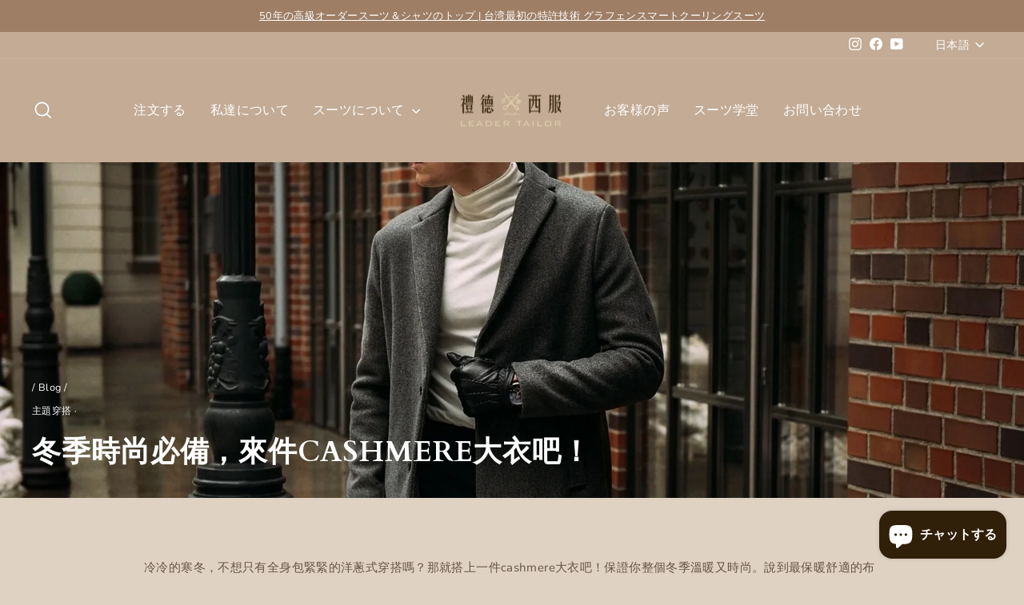

--- FILE ---
content_type: text/html; charset=utf-8
request_url: https://leadertailor.com/ja/blogs/blog/%E5%86%AC%E5%AD%A3%E6%99%82%E5%B0%9A%E5%BF%85%E5%82%99-%E4%BE%86%E4%BB%B6cashmere%E5%A4%A7%E8%A1%A3%E5%90%A7
body_size: 22351
content:
<!doctype html>
<html class="no-js" lang="ja" dir="ltr">
<head>
  <meta charset="utf-8">
  <meta http-equiv="X-UA-Compatible" content="IE=edge,chrome=1">
  <meta name="viewport" content="width=device-width,initial-scale=1">
  <meta name="theme-color" content="#b0a69b">
  <link rel="canonical" href="https://leadertailor.com/ja/blogs/blog/%e5%86%ac%e5%ad%a3%e6%99%82%e5%b0%9a%e5%bf%85%e5%82%99-%e4%be%86%e4%bb%b6cashmere%e5%a4%a7%e8%a1%a3%e5%90%a7">
  <link rel="preconnect" href="https://cdn.shopify.com" crossorigin>
  <link rel="preconnect" href="https://fonts.shopifycdn.com" crossorigin>
  <link rel="dns-prefetch" href="https://productreviews.shopifycdn.com">
  <link rel="dns-prefetch" href="https://ajax.googleapis.com">
  <link rel="dns-prefetch" href="https://maps.googleapis.com">
  <link rel="dns-prefetch" href="https://maps.gstatic.com"><link rel="shortcut icon" href="//leadertailor.com/cdn/shop/files/logo_a460ff66-84a2-45dc-8e24-e094a610c1af_32x32.png?v=1650423343" type="image/png" /><title>冬季時尚必備，來件cashmere大衣吧！
&ndash; 禮德西服 Leader Tailor
</title>
<meta name="description" content="冷冷的寒冬，不想只有全身包緊緊的洋蔥式穿搭嗎？那就搭上一件cashmere大衣吧！保證你整個冬季溫暖又時尚。說到最保暖舒適的布料，想必很多人第一個聯想到的就是cashmere吧！市面上標榜的cashmere產品百百種，那究竟cashmere要怎麼挑才對、怎麼搭才配呢？     什麼是cashmere? Cashmere是羊毛纖維的一種。為了對抗特殊的酷寒氣候，山羊表面那層為羊毛，而每年秋末還會在皮膚與長毛之間，再長出一層柔細的短絨毛以增強保暖。這層細而短的絨毛就是＂Cashmere＂！Cashmere具有極佳的保暖性，質料輕柔、捲曲且富絲緞般光澤感，經常用於高級羊毛衫與圍巾等保暖織物。羊絨是動物纖維中最細的一種，人類的頭髮直徑平均約"><meta property="og:site_name" content="禮德西服 Leader Tailor">
  <meta property="og:url" content="https://leadertailor.com/ja/blogs/blog/%e5%86%ac%e5%ad%a3%e6%99%82%e5%b0%9a%e5%bf%85%e5%82%99-%e4%be%86%e4%bb%b6cashmere%e5%a4%a7%e8%a1%a3%e5%90%a7">
  <meta property="og:title" content="冬季時尚必備，來件cashmere大衣吧！">
  <meta property="og:type" content="article">
  <meta property="og:description" content="冷冷的寒冬，不想只有全身包緊緊的洋蔥式穿搭嗎？那就搭上一件cashmere大衣吧！保證你整個冬季溫暖又時尚。說到最保暖舒適的布料，想必很多人第一個聯想到的就是cashmere吧！市面上標榜的cashmere產品百百種，那究竟cashmere要怎麼挑才對、怎麼搭才配呢？"><meta property="og:image" content="http://leadertailor.com/cdn/shop/articles/S__299597845.jpg?v=1671605549">
    <meta property="og:image:secure_url" content="https://leadertailor.com/cdn/shop/articles/S__299597845.jpg?v=1671605549">
    <meta property="og:image:width" content="1707">
    <meta property="og:image:height" content="960"><meta name="twitter:site" content="@">
  <meta name="twitter:card" content="summary_large_image">
  <meta name="twitter:title" content="冬季時尚必備，來件cashmere大衣吧！">
  <meta name="twitter:description" content="冷冷的寒冬，不想只有全身包緊緊的洋蔥式穿搭嗎？那就搭上一件cashmere大衣吧！保證你整個冬季溫暖又時尚。說到最保暖舒適的布料，想必很多人第一個聯想到的就是cashmere吧！市面上標榜的cashmere產品百百種，那究竟cashmere要怎麼挑才對、怎麼搭才配呢？">
<style data-shopify>@font-face {
  font-family: Cardo;
  font-weight: 700;
  font-style: normal;
  font-display: swap;
  src: url("//leadertailor.com/cdn/fonts/cardo/cardo_n7.d1764502b55968f897125797ed59f6abd5dc8593.woff2") format("woff2"),
       url("//leadertailor.com/cdn/fonts/cardo/cardo_n7.b5d64d4147ade913d679fed9918dc44cbe8121d2.woff") format("woff");
}

  @font-face {
  font-family: "Nunito Sans";
  font-weight: 400;
  font-style: normal;
  font-display: swap;
  src: url("//leadertailor.com/cdn/fonts/nunito_sans/nunitosans_n4.0276fe080df0ca4e6a22d9cb55aed3ed5ba6b1da.woff2") format("woff2"),
       url("//leadertailor.com/cdn/fonts/nunito_sans/nunitosans_n4.b4964bee2f5e7fd9c3826447e73afe2baad607b7.woff") format("woff");
}


  @font-face {
  font-family: "Nunito Sans";
  font-weight: 600;
  font-style: normal;
  font-display: swap;
  src: url("//leadertailor.com/cdn/fonts/nunito_sans/nunitosans_n6.6e9464eba570101a53130c8130a9e17a8eb55c21.woff2") format("woff2"),
       url("//leadertailor.com/cdn/fonts/nunito_sans/nunitosans_n6.25a0ac0c0a8a26038c7787054dd6058dfbc20fa8.woff") format("woff");
}

  @font-face {
  font-family: "Nunito Sans";
  font-weight: 400;
  font-style: italic;
  font-display: swap;
  src: url("//leadertailor.com/cdn/fonts/nunito_sans/nunitosans_i4.6e408730afac1484cf297c30b0e67c86d17fc586.woff2") format("woff2"),
       url("//leadertailor.com/cdn/fonts/nunito_sans/nunitosans_i4.c9b6dcbfa43622b39a5990002775a8381942ae38.woff") format("woff");
}

  @font-face {
  font-family: "Nunito Sans";
  font-weight: 600;
  font-style: italic;
  font-display: swap;
  src: url("//leadertailor.com/cdn/fonts/nunito_sans/nunitosans_i6.e62a4aa1de9af615155fca680231620b75369d24.woff2") format("woff2"),
       url("//leadertailor.com/cdn/fonts/nunito_sans/nunitosans_i6.84ec3dfef4c401afbcd538286a9d65b772072e4b.woff") format("woff");
}

</style><link href="//leadertailor.com/cdn/shop/t/3/assets/theme.css?v=139952086397417591051741541800" rel="stylesheet" type="text/css" media="all" />
<style data-shopify>:root {
    --typeHeaderPrimary: Cardo;
    --typeHeaderFallback: serif;
    --typeHeaderSize: 25px;
    --typeHeaderWeight: 700;
    --typeHeaderLineHeight: 1.5;
    --typeHeaderSpacing: 0.025em;

    --typeBasePrimary:"Nunito Sans";
    --typeBaseFallback:sans-serif;
    --typeBaseSize: 15px;
    --typeBaseWeight: 400;
    --typeBaseSpacing: 0.025em;
    --typeBaseLineHeight: 1.6;
    --typeBaselineHeightMinus01: 1.5;

    --typeCollectionTitle: 22px;

    --iconWeight: 4px;
    --iconLinecaps: miter;

    
        --buttonRadius: 3px;
    

    --colorGridOverlayOpacity: 0.2;
    }

    .placeholder-content {
    background-image: linear-gradient(100deg, #dfd2c3 40%, #dacbb9 63%, #dfd2c3 79%);
    }</style><script>
    document.documentElement.className = document.documentElement.className.replace('no-js', 'js');

    window.theme = window.theme || {};
    theme.routes = {
      home: "/ja",
      cart: "/ja/cart.js",
      cartPage: "/ja/cart",
      cartAdd: "/ja/cart/add.js",
      cartChange: "/ja/cart/change.js",
      search: "/ja/search",
      predictiveSearch: "/ja/search/suggest"
    };
    theme.strings = {
      soldOut: "",
      unavailable: "",
      inStockLabel: "",
      oneStockLabel: "",
      otherStockLabel: "",
      willNotShipUntil: "",
      willBeInStockAfter: "",
      waitingForStock: "",
      savePrice: "",
      cartEmpty: "",
      cartTermsConfirmation: "",
      searchCollections: "",
      searchPages: "",
      searchArticles: "",
      productFrom: "",
      maxQuantity: "Translation missing: ja.cart.general.max_quantity"
    };
    theme.settings = {
      cartType: "drawer",
      isCustomerTemplate: false,
      moneyFormat: "${{amount}}",
      saveType: "dollar",
      productImageSize: "square",
      productImageCover: false,
      predictiveSearch: true,
      predictiveSearchType: null,
      predictiveSearchVendor: false,
      predictiveSearchPrice: false,
      quickView: false,
      themeName: 'Impulse',
      themeVersion: "7.4.1"
    };
  </script>

  <script>window.performance && window.performance.mark && window.performance.mark('shopify.content_for_header.start');</script><meta name="facebook-domain-verification" content="lzzpbcfawhs960htsxpez3ddsiddu0">
<meta id="shopify-digital-wallet" name="shopify-digital-wallet" content="/59303887001/digital_wallets/dialog">
<meta name="shopify-checkout-api-token" content="f189a859af358d2a9875712fd50b9d20">
<meta id="in-context-paypal-metadata" data-shop-id="59303887001" data-venmo-supported="false" data-environment="production" data-locale="ja_JP" data-paypal-v4="true" data-currency="TWD">
<link rel="alternate" type="application/atom+xml" title="Feed" href="/ja/blogs/blog.atom" />
<link rel="alternate" hreflang="x-default" href="https://leadertailor.com/blogs/blog/%E5%86%AC%E5%AD%A3%E6%99%82%E5%B0%9A%E5%BF%85%E5%82%99-%E4%BE%86%E4%BB%B6cashmere%E5%A4%A7%E8%A1%A3%E5%90%A7">
<link rel="alternate" hreflang="zh-Hant" href="https://leadertailor.com/blogs/blog/%E5%86%AC%E5%AD%A3%E6%99%82%E5%B0%9A%E5%BF%85%E5%82%99-%E4%BE%86%E4%BB%B6cashmere%E5%A4%A7%E8%A1%A3%E5%90%A7">
<link rel="alternate" hreflang="en" href="https://leadertailor.com/en/blogs/blog/%E5%86%AC%E5%AD%A3%E6%99%82%E5%B0%9A%E5%BF%85%E5%82%99-%E4%BE%86%E4%BB%B6cashmere%E5%A4%A7%E8%A1%A3%E5%90%A7">
<link rel="alternate" hreflang="ja" href="https://leadertailor.com/ja/blogs/blog/%E5%86%AC%E5%AD%A3%E6%99%82%E5%B0%9A%E5%BF%85%E5%82%99-%E4%BE%86%E4%BB%B6cashmere%E5%A4%A7%E8%A1%A3%E5%90%A7">
<link rel="alternate" hreflang="es" href="https://leadertailor.com/es/blogs/blog/%E5%86%AC%E5%AD%A3%E6%99%82%E5%B0%9A%E5%BF%85%E5%82%99-%E4%BE%86%E4%BB%B6cashmere%E5%A4%A7%E8%A1%A3%E5%90%A7">
<link rel="alternate" hreflang="ko" href="https://leadertailor.com/ko/blogs/%EB%B8%94%EB%A1%9C%EA%B7%B8/%E5%86%AC%E5%AD%A3%E6%99%82%E5%B0%9A%E5%BF%85%E5%82%99-%E4%BE%86%E4%BB%B6cashmere%E5%A4%A7%E8%A1%A3%E5%90%A7">
<link rel="alternate" hreflang="ru" href="https://leadertailor.com/ru/blogs/blog/%E5%86%AC%E5%AD%A3%E6%99%82%E5%B0%9A%E5%BF%85%E5%82%99-%E4%BE%86%E4%BB%B6cashmere%E5%A4%A7%E8%A1%A3%E5%90%A7">
<link rel="alternate" hreflang="de" href="https://leadertailor.com/de/blogs/blog/%E5%86%AC%E5%AD%A3%E6%99%82%E5%B0%9A%E5%BF%85%E5%82%99-%E4%BE%86%E4%BB%B6cashmere%E5%A4%A7%E8%A1%A3%E5%90%A7">
<link rel="alternate" hreflang="fr" href="https://leadertailor.com/fr/blogs/blog/%E5%86%AC%E5%AD%A3%E6%99%82%E5%B0%9A%E5%BF%85%E5%82%99-%E4%BE%86%E4%BB%B6cashmere%E5%A4%A7%E8%A1%A3%E5%90%A7">
<link rel="alternate" hreflang="zh-Hant-TW" href="https://leadertailor.com/blogs/blog/%E5%86%AC%E5%AD%A3%E6%99%82%E5%B0%9A%E5%BF%85%E5%82%99-%E4%BE%86%E4%BB%B6cashmere%E5%A4%A7%E8%A1%A3%E5%90%A7">
<link rel="alternate" hreflang="zh-Hant-AC" href="https://leadertailor.com/blogs/blog/%E5%86%AC%E5%AD%A3%E6%99%82%E5%B0%9A%E5%BF%85%E5%82%99-%E4%BE%86%E4%BB%B6cashmere%E5%A4%A7%E8%A1%A3%E5%90%A7">
<link rel="alternate" hreflang="zh-Hant-AD" href="https://leadertailor.com/blogs/blog/%E5%86%AC%E5%AD%A3%E6%99%82%E5%B0%9A%E5%BF%85%E5%82%99-%E4%BE%86%E4%BB%B6cashmere%E5%A4%A7%E8%A1%A3%E5%90%A7">
<link rel="alternate" hreflang="zh-Hant-AE" href="https://leadertailor.com/blogs/blog/%E5%86%AC%E5%AD%A3%E6%99%82%E5%B0%9A%E5%BF%85%E5%82%99-%E4%BE%86%E4%BB%B6cashmere%E5%A4%A7%E8%A1%A3%E5%90%A7">
<link rel="alternate" hreflang="zh-Hant-AF" href="https://leadertailor.com/blogs/blog/%E5%86%AC%E5%AD%A3%E6%99%82%E5%B0%9A%E5%BF%85%E5%82%99-%E4%BE%86%E4%BB%B6cashmere%E5%A4%A7%E8%A1%A3%E5%90%A7">
<link rel="alternate" hreflang="zh-Hant-AG" href="https://leadertailor.com/blogs/blog/%E5%86%AC%E5%AD%A3%E6%99%82%E5%B0%9A%E5%BF%85%E5%82%99-%E4%BE%86%E4%BB%B6cashmere%E5%A4%A7%E8%A1%A3%E5%90%A7">
<link rel="alternate" hreflang="zh-Hant-AI" href="https://leadertailor.com/blogs/blog/%E5%86%AC%E5%AD%A3%E6%99%82%E5%B0%9A%E5%BF%85%E5%82%99-%E4%BE%86%E4%BB%B6cashmere%E5%A4%A7%E8%A1%A3%E5%90%A7">
<link rel="alternate" hreflang="zh-Hant-AL" href="https://leadertailor.com/blogs/blog/%E5%86%AC%E5%AD%A3%E6%99%82%E5%B0%9A%E5%BF%85%E5%82%99-%E4%BE%86%E4%BB%B6cashmere%E5%A4%A7%E8%A1%A3%E5%90%A7">
<link rel="alternate" hreflang="zh-Hant-AM" href="https://leadertailor.com/blogs/blog/%E5%86%AC%E5%AD%A3%E6%99%82%E5%B0%9A%E5%BF%85%E5%82%99-%E4%BE%86%E4%BB%B6cashmere%E5%A4%A7%E8%A1%A3%E5%90%A7">
<link rel="alternate" hreflang="zh-Hant-AO" href="https://leadertailor.com/blogs/blog/%E5%86%AC%E5%AD%A3%E6%99%82%E5%B0%9A%E5%BF%85%E5%82%99-%E4%BE%86%E4%BB%B6cashmere%E5%A4%A7%E8%A1%A3%E5%90%A7">
<link rel="alternate" hreflang="zh-Hant-AR" href="https://leadertailor.com/blogs/blog/%E5%86%AC%E5%AD%A3%E6%99%82%E5%B0%9A%E5%BF%85%E5%82%99-%E4%BE%86%E4%BB%B6cashmere%E5%A4%A7%E8%A1%A3%E5%90%A7">
<link rel="alternate" hreflang="zh-Hant-AT" href="https://leadertailor.com/blogs/blog/%E5%86%AC%E5%AD%A3%E6%99%82%E5%B0%9A%E5%BF%85%E5%82%99-%E4%BE%86%E4%BB%B6cashmere%E5%A4%A7%E8%A1%A3%E5%90%A7">
<link rel="alternate" hreflang="zh-Hant-AU" href="https://leadertailor.com/blogs/blog/%E5%86%AC%E5%AD%A3%E6%99%82%E5%B0%9A%E5%BF%85%E5%82%99-%E4%BE%86%E4%BB%B6cashmere%E5%A4%A7%E8%A1%A3%E5%90%A7">
<link rel="alternate" hreflang="zh-Hant-AW" href="https://leadertailor.com/blogs/blog/%E5%86%AC%E5%AD%A3%E6%99%82%E5%B0%9A%E5%BF%85%E5%82%99-%E4%BE%86%E4%BB%B6cashmere%E5%A4%A7%E8%A1%A3%E5%90%A7">
<link rel="alternate" hreflang="zh-Hant-AX" href="https://leadertailor.com/blogs/blog/%E5%86%AC%E5%AD%A3%E6%99%82%E5%B0%9A%E5%BF%85%E5%82%99-%E4%BE%86%E4%BB%B6cashmere%E5%A4%A7%E8%A1%A3%E5%90%A7">
<link rel="alternate" hreflang="zh-Hant-AZ" href="https://leadertailor.com/blogs/blog/%E5%86%AC%E5%AD%A3%E6%99%82%E5%B0%9A%E5%BF%85%E5%82%99-%E4%BE%86%E4%BB%B6cashmere%E5%A4%A7%E8%A1%A3%E5%90%A7">
<link rel="alternate" hreflang="zh-Hant-BA" href="https://leadertailor.com/blogs/blog/%E5%86%AC%E5%AD%A3%E6%99%82%E5%B0%9A%E5%BF%85%E5%82%99-%E4%BE%86%E4%BB%B6cashmere%E5%A4%A7%E8%A1%A3%E5%90%A7">
<link rel="alternate" hreflang="zh-Hant-BB" href="https://leadertailor.com/blogs/blog/%E5%86%AC%E5%AD%A3%E6%99%82%E5%B0%9A%E5%BF%85%E5%82%99-%E4%BE%86%E4%BB%B6cashmere%E5%A4%A7%E8%A1%A3%E5%90%A7">
<link rel="alternate" hreflang="zh-Hant-BD" href="https://leadertailor.com/blogs/blog/%E5%86%AC%E5%AD%A3%E6%99%82%E5%B0%9A%E5%BF%85%E5%82%99-%E4%BE%86%E4%BB%B6cashmere%E5%A4%A7%E8%A1%A3%E5%90%A7">
<link rel="alternate" hreflang="zh-Hant-BE" href="https://leadertailor.com/blogs/blog/%E5%86%AC%E5%AD%A3%E6%99%82%E5%B0%9A%E5%BF%85%E5%82%99-%E4%BE%86%E4%BB%B6cashmere%E5%A4%A7%E8%A1%A3%E5%90%A7">
<link rel="alternate" hreflang="zh-Hant-BF" href="https://leadertailor.com/blogs/blog/%E5%86%AC%E5%AD%A3%E6%99%82%E5%B0%9A%E5%BF%85%E5%82%99-%E4%BE%86%E4%BB%B6cashmere%E5%A4%A7%E8%A1%A3%E5%90%A7">
<link rel="alternate" hreflang="zh-Hant-BG" href="https://leadertailor.com/blogs/blog/%E5%86%AC%E5%AD%A3%E6%99%82%E5%B0%9A%E5%BF%85%E5%82%99-%E4%BE%86%E4%BB%B6cashmere%E5%A4%A7%E8%A1%A3%E5%90%A7">
<link rel="alternate" hreflang="zh-Hant-BH" href="https://leadertailor.com/blogs/blog/%E5%86%AC%E5%AD%A3%E6%99%82%E5%B0%9A%E5%BF%85%E5%82%99-%E4%BE%86%E4%BB%B6cashmere%E5%A4%A7%E8%A1%A3%E5%90%A7">
<link rel="alternate" hreflang="zh-Hant-BI" href="https://leadertailor.com/blogs/blog/%E5%86%AC%E5%AD%A3%E6%99%82%E5%B0%9A%E5%BF%85%E5%82%99-%E4%BE%86%E4%BB%B6cashmere%E5%A4%A7%E8%A1%A3%E5%90%A7">
<link rel="alternate" hreflang="zh-Hant-BJ" href="https://leadertailor.com/blogs/blog/%E5%86%AC%E5%AD%A3%E6%99%82%E5%B0%9A%E5%BF%85%E5%82%99-%E4%BE%86%E4%BB%B6cashmere%E5%A4%A7%E8%A1%A3%E5%90%A7">
<link rel="alternate" hreflang="zh-Hant-BL" href="https://leadertailor.com/blogs/blog/%E5%86%AC%E5%AD%A3%E6%99%82%E5%B0%9A%E5%BF%85%E5%82%99-%E4%BE%86%E4%BB%B6cashmere%E5%A4%A7%E8%A1%A3%E5%90%A7">
<link rel="alternate" hreflang="zh-Hant-BM" href="https://leadertailor.com/blogs/blog/%E5%86%AC%E5%AD%A3%E6%99%82%E5%B0%9A%E5%BF%85%E5%82%99-%E4%BE%86%E4%BB%B6cashmere%E5%A4%A7%E8%A1%A3%E5%90%A7">
<link rel="alternate" hreflang="zh-Hant-BN" href="https://leadertailor.com/blogs/blog/%E5%86%AC%E5%AD%A3%E6%99%82%E5%B0%9A%E5%BF%85%E5%82%99-%E4%BE%86%E4%BB%B6cashmere%E5%A4%A7%E8%A1%A3%E5%90%A7">
<link rel="alternate" hreflang="zh-Hant-BO" href="https://leadertailor.com/blogs/blog/%E5%86%AC%E5%AD%A3%E6%99%82%E5%B0%9A%E5%BF%85%E5%82%99-%E4%BE%86%E4%BB%B6cashmere%E5%A4%A7%E8%A1%A3%E5%90%A7">
<link rel="alternate" hreflang="zh-Hant-BQ" href="https://leadertailor.com/blogs/blog/%E5%86%AC%E5%AD%A3%E6%99%82%E5%B0%9A%E5%BF%85%E5%82%99-%E4%BE%86%E4%BB%B6cashmere%E5%A4%A7%E8%A1%A3%E5%90%A7">
<link rel="alternate" hreflang="zh-Hant-BR" href="https://leadertailor.com/blogs/blog/%E5%86%AC%E5%AD%A3%E6%99%82%E5%B0%9A%E5%BF%85%E5%82%99-%E4%BE%86%E4%BB%B6cashmere%E5%A4%A7%E8%A1%A3%E5%90%A7">
<link rel="alternate" hreflang="zh-Hant-BS" href="https://leadertailor.com/blogs/blog/%E5%86%AC%E5%AD%A3%E6%99%82%E5%B0%9A%E5%BF%85%E5%82%99-%E4%BE%86%E4%BB%B6cashmere%E5%A4%A7%E8%A1%A3%E5%90%A7">
<link rel="alternate" hreflang="zh-Hant-BT" href="https://leadertailor.com/blogs/blog/%E5%86%AC%E5%AD%A3%E6%99%82%E5%B0%9A%E5%BF%85%E5%82%99-%E4%BE%86%E4%BB%B6cashmere%E5%A4%A7%E8%A1%A3%E5%90%A7">
<link rel="alternate" hreflang="zh-Hant-BW" href="https://leadertailor.com/blogs/blog/%E5%86%AC%E5%AD%A3%E6%99%82%E5%B0%9A%E5%BF%85%E5%82%99-%E4%BE%86%E4%BB%B6cashmere%E5%A4%A7%E8%A1%A3%E5%90%A7">
<link rel="alternate" hreflang="zh-Hant-BY" href="https://leadertailor.com/blogs/blog/%E5%86%AC%E5%AD%A3%E6%99%82%E5%B0%9A%E5%BF%85%E5%82%99-%E4%BE%86%E4%BB%B6cashmere%E5%A4%A7%E8%A1%A3%E5%90%A7">
<link rel="alternate" hreflang="zh-Hant-BZ" href="https://leadertailor.com/blogs/blog/%E5%86%AC%E5%AD%A3%E6%99%82%E5%B0%9A%E5%BF%85%E5%82%99-%E4%BE%86%E4%BB%B6cashmere%E5%A4%A7%E8%A1%A3%E5%90%A7">
<link rel="alternate" hreflang="zh-Hant-CA" href="https://leadertailor.com/blogs/blog/%E5%86%AC%E5%AD%A3%E6%99%82%E5%B0%9A%E5%BF%85%E5%82%99-%E4%BE%86%E4%BB%B6cashmere%E5%A4%A7%E8%A1%A3%E5%90%A7">
<link rel="alternate" hreflang="zh-Hant-CC" href="https://leadertailor.com/blogs/blog/%E5%86%AC%E5%AD%A3%E6%99%82%E5%B0%9A%E5%BF%85%E5%82%99-%E4%BE%86%E4%BB%B6cashmere%E5%A4%A7%E8%A1%A3%E5%90%A7">
<link rel="alternate" hreflang="zh-Hant-CD" href="https://leadertailor.com/blogs/blog/%E5%86%AC%E5%AD%A3%E6%99%82%E5%B0%9A%E5%BF%85%E5%82%99-%E4%BE%86%E4%BB%B6cashmere%E5%A4%A7%E8%A1%A3%E5%90%A7">
<link rel="alternate" hreflang="zh-Hant-CF" href="https://leadertailor.com/blogs/blog/%E5%86%AC%E5%AD%A3%E6%99%82%E5%B0%9A%E5%BF%85%E5%82%99-%E4%BE%86%E4%BB%B6cashmere%E5%A4%A7%E8%A1%A3%E5%90%A7">
<link rel="alternate" hreflang="zh-Hant-CG" href="https://leadertailor.com/blogs/blog/%E5%86%AC%E5%AD%A3%E6%99%82%E5%B0%9A%E5%BF%85%E5%82%99-%E4%BE%86%E4%BB%B6cashmere%E5%A4%A7%E8%A1%A3%E5%90%A7">
<link rel="alternate" hreflang="zh-Hant-CH" href="https://leadertailor.com/blogs/blog/%E5%86%AC%E5%AD%A3%E6%99%82%E5%B0%9A%E5%BF%85%E5%82%99-%E4%BE%86%E4%BB%B6cashmere%E5%A4%A7%E8%A1%A3%E5%90%A7">
<link rel="alternate" hreflang="zh-Hant-CI" href="https://leadertailor.com/blogs/blog/%E5%86%AC%E5%AD%A3%E6%99%82%E5%B0%9A%E5%BF%85%E5%82%99-%E4%BE%86%E4%BB%B6cashmere%E5%A4%A7%E8%A1%A3%E5%90%A7">
<link rel="alternate" hreflang="zh-Hant-CK" href="https://leadertailor.com/blogs/blog/%E5%86%AC%E5%AD%A3%E6%99%82%E5%B0%9A%E5%BF%85%E5%82%99-%E4%BE%86%E4%BB%B6cashmere%E5%A4%A7%E8%A1%A3%E5%90%A7">
<link rel="alternate" hreflang="zh-Hant-CL" href="https://leadertailor.com/blogs/blog/%E5%86%AC%E5%AD%A3%E6%99%82%E5%B0%9A%E5%BF%85%E5%82%99-%E4%BE%86%E4%BB%B6cashmere%E5%A4%A7%E8%A1%A3%E5%90%A7">
<link rel="alternate" hreflang="zh-Hant-CM" href="https://leadertailor.com/blogs/blog/%E5%86%AC%E5%AD%A3%E6%99%82%E5%B0%9A%E5%BF%85%E5%82%99-%E4%BE%86%E4%BB%B6cashmere%E5%A4%A7%E8%A1%A3%E5%90%A7">
<link rel="alternate" hreflang="zh-Hant-CN" href="https://leadertailor.com/blogs/blog/%E5%86%AC%E5%AD%A3%E6%99%82%E5%B0%9A%E5%BF%85%E5%82%99-%E4%BE%86%E4%BB%B6cashmere%E5%A4%A7%E8%A1%A3%E5%90%A7">
<link rel="alternate" hreflang="zh-Hant-CO" href="https://leadertailor.com/blogs/blog/%E5%86%AC%E5%AD%A3%E6%99%82%E5%B0%9A%E5%BF%85%E5%82%99-%E4%BE%86%E4%BB%B6cashmere%E5%A4%A7%E8%A1%A3%E5%90%A7">
<link rel="alternate" hreflang="zh-Hant-CR" href="https://leadertailor.com/blogs/blog/%E5%86%AC%E5%AD%A3%E6%99%82%E5%B0%9A%E5%BF%85%E5%82%99-%E4%BE%86%E4%BB%B6cashmere%E5%A4%A7%E8%A1%A3%E5%90%A7">
<link rel="alternate" hreflang="zh-Hant-CV" href="https://leadertailor.com/blogs/blog/%E5%86%AC%E5%AD%A3%E6%99%82%E5%B0%9A%E5%BF%85%E5%82%99-%E4%BE%86%E4%BB%B6cashmere%E5%A4%A7%E8%A1%A3%E5%90%A7">
<link rel="alternate" hreflang="zh-Hant-CW" href="https://leadertailor.com/blogs/blog/%E5%86%AC%E5%AD%A3%E6%99%82%E5%B0%9A%E5%BF%85%E5%82%99-%E4%BE%86%E4%BB%B6cashmere%E5%A4%A7%E8%A1%A3%E5%90%A7">
<link rel="alternate" hreflang="zh-Hant-CX" href="https://leadertailor.com/blogs/blog/%E5%86%AC%E5%AD%A3%E6%99%82%E5%B0%9A%E5%BF%85%E5%82%99-%E4%BE%86%E4%BB%B6cashmere%E5%A4%A7%E8%A1%A3%E5%90%A7">
<link rel="alternate" hreflang="zh-Hant-CY" href="https://leadertailor.com/blogs/blog/%E5%86%AC%E5%AD%A3%E6%99%82%E5%B0%9A%E5%BF%85%E5%82%99-%E4%BE%86%E4%BB%B6cashmere%E5%A4%A7%E8%A1%A3%E5%90%A7">
<link rel="alternate" hreflang="zh-Hant-CZ" href="https://leadertailor.com/blogs/blog/%E5%86%AC%E5%AD%A3%E6%99%82%E5%B0%9A%E5%BF%85%E5%82%99-%E4%BE%86%E4%BB%B6cashmere%E5%A4%A7%E8%A1%A3%E5%90%A7">
<link rel="alternate" hreflang="zh-Hant-DE" href="https://leadertailor.com/blogs/blog/%E5%86%AC%E5%AD%A3%E6%99%82%E5%B0%9A%E5%BF%85%E5%82%99-%E4%BE%86%E4%BB%B6cashmere%E5%A4%A7%E8%A1%A3%E5%90%A7">
<link rel="alternate" hreflang="zh-Hant-DJ" href="https://leadertailor.com/blogs/blog/%E5%86%AC%E5%AD%A3%E6%99%82%E5%B0%9A%E5%BF%85%E5%82%99-%E4%BE%86%E4%BB%B6cashmere%E5%A4%A7%E8%A1%A3%E5%90%A7">
<link rel="alternate" hreflang="zh-Hant-DK" href="https://leadertailor.com/blogs/blog/%E5%86%AC%E5%AD%A3%E6%99%82%E5%B0%9A%E5%BF%85%E5%82%99-%E4%BE%86%E4%BB%B6cashmere%E5%A4%A7%E8%A1%A3%E5%90%A7">
<link rel="alternate" hreflang="zh-Hant-DM" href="https://leadertailor.com/blogs/blog/%E5%86%AC%E5%AD%A3%E6%99%82%E5%B0%9A%E5%BF%85%E5%82%99-%E4%BE%86%E4%BB%B6cashmere%E5%A4%A7%E8%A1%A3%E5%90%A7">
<link rel="alternate" hreflang="zh-Hant-DO" href="https://leadertailor.com/blogs/blog/%E5%86%AC%E5%AD%A3%E6%99%82%E5%B0%9A%E5%BF%85%E5%82%99-%E4%BE%86%E4%BB%B6cashmere%E5%A4%A7%E8%A1%A3%E5%90%A7">
<link rel="alternate" hreflang="zh-Hant-DZ" href="https://leadertailor.com/blogs/blog/%E5%86%AC%E5%AD%A3%E6%99%82%E5%B0%9A%E5%BF%85%E5%82%99-%E4%BE%86%E4%BB%B6cashmere%E5%A4%A7%E8%A1%A3%E5%90%A7">
<link rel="alternate" hreflang="zh-Hant-EC" href="https://leadertailor.com/blogs/blog/%E5%86%AC%E5%AD%A3%E6%99%82%E5%B0%9A%E5%BF%85%E5%82%99-%E4%BE%86%E4%BB%B6cashmere%E5%A4%A7%E8%A1%A3%E5%90%A7">
<link rel="alternate" hreflang="zh-Hant-EE" href="https://leadertailor.com/blogs/blog/%E5%86%AC%E5%AD%A3%E6%99%82%E5%B0%9A%E5%BF%85%E5%82%99-%E4%BE%86%E4%BB%B6cashmere%E5%A4%A7%E8%A1%A3%E5%90%A7">
<link rel="alternate" hreflang="zh-Hant-EG" href="https://leadertailor.com/blogs/blog/%E5%86%AC%E5%AD%A3%E6%99%82%E5%B0%9A%E5%BF%85%E5%82%99-%E4%BE%86%E4%BB%B6cashmere%E5%A4%A7%E8%A1%A3%E5%90%A7">
<link rel="alternate" hreflang="zh-Hant-EH" href="https://leadertailor.com/blogs/blog/%E5%86%AC%E5%AD%A3%E6%99%82%E5%B0%9A%E5%BF%85%E5%82%99-%E4%BE%86%E4%BB%B6cashmere%E5%A4%A7%E8%A1%A3%E5%90%A7">
<link rel="alternate" hreflang="zh-Hant-ER" href="https://leadertailor.com/blogs/blog/%E5%86%AC%E5%AD%A3%E6%99%82%E5%B0%9A%E5%BF%85%E5%82%99-%E4%BE%86%E4%BB%B6cashmere%E5%A4%A7%E8%A1%A3%E5%90%A7">
<link rel="alternate" hreflang="zh-Hant-ES" href="https://leadertailor.com/blogs/blog/%E5%86%AC%E5%AD%A3%E6%99%82%E5%B0%9A%E5%BF%85%E5%82%99-%E4%BE%86%E4%BB%B6cashmere%E5%A4%A7%E8%A1%A3%E5%90%A7">
<link rel="alternate" hreflang="zh-Hant-ET" href="https://leadertailor.com/blogs/blog/%E5%86%AC%E5%AD%A3%E6%99%82%E5%B0%9A%E5%BF%85%E5%82%99-%E4%BE%86%E4%BB%B6cashmere%E5%A4%A7%E8%A1%A3%E5%90%A7">
<link rel="alternate" hreflang="zh-Hant-FI" href="https://leadertailor.com/blogs/blog/%E5%86%AC%E5%AD%A3%E6%99%82%E5%B0%9A%E5%BF%85%E5%82%99-%E4%BE%86%E4%BB%B6cashmere%E5%A4%A7%E8%A1%A3%E5%90%A7">
<link rel="alternate" hreflang="zh-Hant-FJ" href="https://leadertailor.com/blogs/blog/%E5%86%AC%E5%AD%A3%E6%99%82%E5%B0%9A%E5%BF%85%E5%82%99-%E4%BE%86%E4%BB%B6cashmere%E5%A4%A7%E8%A1%A3%E5%90%A7">
<link rel="alternate" hreflang="zh-Hant-FK" href="https://leadertailor.com/blogs/blog/%E5%86%AC%E5%AD%A3%E6%99%82%E5%B0%9A%E5%BF%85%E5%82%99-%E4%BE%86%E4%BB%B6cashmere%E5%A4%A7%E8%A1%A3%E5%90%A7">
<link rel="alternate" hreflang="zh-Hant-FO" href="https://leadertailor.com/blogs/blog/%E5%86%AC%E5%AD%A3%E6%99%82%E5%B0%9A%E5%BF%85%E5%82%99-%E4%BE%86%E4%BB%B6cashmere%E5%A4%A7%E8%A1%A3%E5%90%A7">
<link rel="alternate" hreflang="zh-Hant-FR" href="https://leadertailor.com/blogs/blog/%E5%86%AC%E5%AD%A3%E6%99%82%E5%B0%9A%E5%BF%85%E5%82%99-%E4%BE%86%E4%BB%B6cashmere%E5%A4%A7%E8%A1%A3%E5%90%A7">
<link rel="alternate" hreflang="zh-Hant-GA" href="https://leadertailor.com/blogs/blog/%E5%86%AC%E5%AD%A3%E6%99%82%E5%B0%9A%E5%BF%85%E5%82%99-%E4%BE%86%E4%BB%B6cashmere%E5%A4%A7%E8%A1%A3%E5%90%A7">
<link rel="alternate" hreflang="zh-Hant-GB" href="https://leadertailor.com/blogs/blog/%E5%86%AC%E5%AD%A3%E6%99%82%E5%B0%9A%E5%BF%85%E5%82%99-%E4%BE%86%E4%BB%B6cashmere%E5%A4%A7%E8%A1%A3%E5%90%A7">
<link rel="alternate" hreflang="zh-Hant-GD" href="https://leadertailor.com/blogs/blog/%E5%86%AC%E5%AD%A3%E6%99%82%E5%B0%9A%E5%BF%85%E5%82%99-%E4%BE%86%E4%BB%B6cashmere%E5%A4%A7%E8%A1%A3%E5%90%A7">
<link rel="alternate" hreflang="zh-Hant-GE" href="https://leadertailor.com/blogs/blog/%E5%86%AC%E5%AD%A3%E6%99%82%E5%B0%9A%E5%BF%85%E5%82%99-%E4%BE%86%E4%BB%B6cashmere%E5%A4%A7%E8%A1%A3%E5%90%A7">
<link rel="alternate" hreflang="zh-Hant-GF" href="https://leadertailor.com/blogs/blog/%E5%86%AC%E5%AD%A3%E6%99%82%E5%B0%9A%E5%BF%85%E5%82%99-%E4%BE%86%E4%BB%B6cashmere%E5%A4%A7%E8%A1%A3%E5%90%A7">
<link rel="alternate" hreflang="zh-Hant-GG" href="https://leadertailor.com/blogs/blog/%E5%86%AC%E5%AD%A3%E6%99%82%E5%B0%9A%E5%BF%85%E5%82%99-%E4%BE%86%E4%BB%B6cashmere%E5%A4%A7%E8%A1%A3%E5%90%A7">
<link rel="alternate" hreflang="zh-Hant-GH" href="https://leadertailor.com/blogs/blog/%E5%86%AC%E5%AD%A3%E6%99%82%E5%B0%9A%E5%BF%85%E5%82%99-%E4%BE%86%E4%BB%B6cashmere%E5%A4%A7%E8%A1%A3%E5%90%A7">
<link rel="alternate" hreflang="zh-Hant-GI" href="https://leadertailor.com/blogs/blog/%E5%86%AC%E5%AD%A3%E6%99%82%E5%B0%9A%E5%BF%85%E5%82%99-%E4%BE%86%E4%BB%B6cashmere%E5%A4%A7%E8%A1%A3%E5%90%A7">
<link rel="alternate" hreflang="zh-Hant-GL" href="https://leadertailor.com/blogs/blog/%E5%86%AC%E5%AD%A3%E6%99%82%E5%B0%9A%E5%BF%85%E5%82%99-%E4%BE%86%E4%BB%B6cashmere%E5%A4%A7%E8%A1%A3%E5%90%A7">
<link rel="alternate" hreflang="zh-Hant-GM" href="https://leadertailor.com/blogs/blog/%E5%86%AC%E5%AD%A3%E6%99%82%E5%B0%9A%E5%BF%85%E5%82%99-%E4%BE%86%E4%BB%B6cashmere%E5%A4%A7%E8%A1%A3%E5%90%A7">
<link rel="alternate" hreflang="zh-Hant-GN" href="https://leadertailor.com/blogs/blog/%E5%86%AC%E5%AD%A3%E6%99%82%E5%B0%9A%E5%BF%85%E5%82%99-%E4%BE%86%E4%BB%B6cashmere%E5%A4%A7%E8%A1%A3%E5%90%A7">
<link rel="alternate" hreflang="zh-Hant-GP" href="https://leadertailor.com/blogs/blog/%E5%86%AC%E5%AD%A3%E6%99%82%E5%B0%9A%E5%BF%85%E5%82%99-%E4%BE%86%E4%BB%B6cashmere%E5%A4%A7%E8%A1%A3%E5%90%A7">
<link rel="alternate" hreflang="zh-Hant-GQ" href="https://leadertailor.com/blogs/blog/%E5%86%AC%E5%AD%A3%E6%99%82%E5%B0%9A%E5%BF%85%E5%82%99-%E4%BE%86%E4%BB%B6cashmere%E5%A4%A7%E8%A1%A3%E5%90%A7">
<link rel="alternate" hreflang="zh-Hant-GR" href="https://leadertailor.com/blogs/blog/%E5%86%AC%E5%AD%A3%E6%99%82%E5%B0%9A%E5%BF%85%E5%82%99-%E4%BE%86%E4%BB%B6cashmere%E5%A4%A7%E8%A1%A3%E5%90%A7">
<link rel="alternate" hreflang="zh-Hant-GS" href="https://leadertailor.com/blogs/blog/%E5%86%AC%E5%AD%A3%E6%99%82%E5%B0%9A%E5%BF%85%E5%82%99-%E4%BE%86%E4%BB%B6cashmere%E5%A4%A7%E8%A1%A3%E5%90%A7">
<link rel="alternate" hreflang="zh-Hant-GT" href="https://leadertailor.com/blogs/blog/%E5%86%AC%E5%AD%A3%E6%99%82%E5%B0%9A%E5%BF%85%E5%82%99-%E4%BE%86%E4%BB%B6cashmere%E5%A4%A7%E8%A1%A3%E5%90%A7">
<link rel="alternate" hreflang="zh-Hant-GW" href="https://leadertailor.com/blogs/blog/%E5%86%AC%E5%AD%A3%E6%99%82%E5%B0%9A%E5%BF%85%E5%82%99-%E4%BE%86%E4%BB%B6cashmere%E5%A4%A7%E8%A1%A3%E5%90%A7">
<link rel="alternate" hreflang="zh-Hant-GY" href="https://leadertailor.com/blogs/blog/%E5%86%AC%E5%AD%A3%E6%99%82%E5%B0%9A%E5%BF%85%E5%82%99-%E4%BE%86%E4%BB%B6cashmere%E5%A4%A7%E8%A1%A3%E5%90%A7">
<link rel="alternate" hreflang="zh-Hant-HK" href="https://leadertailor.com/blogs/blog/%E5%86%AC%E5%AD%A3%E6%99%82%E5%B0%9A%E5%BF%85%E5%82%99-%E4%BE%86%E4%BB%B6cashmere%E5%A4%A7%E8%A1%A3%E5%90%A7">
<link rel="alternate" hreflang="zh-Hant-HN" href="https://leadertailor.com/blogs/blog/%E5%86%AC%E5%AD%A3%E6%99%82%E5%B0%9A%E5%BF%85%E5%82%99-%E4%BE%86%E4%BB%B6cashmere%E5%A4%A7%E8%A1%A3%E5%90%A7">
<link rel="alternate" hreflang="zh-Hant-HR" href="https://leadertailor.com/blogs/blog/%E5%86%AC%E5%AD%A3%E6%99%82%E5%B0%9A%E5%BF%85%E5%82%99-%E4%BE%86%E4%BB%B6cashmere%E5%A4%A7%E8%A1%A3%E5%90%A7">
<link rel="alternate" hreflang="zh-Hant-HT" href="https://leadertailor.com/blogs/blog/%E5%86%AC%E5%AD%A3%E6%99%82%E5%B0%9A%E5%BF%85%E5%82%99-%E4%BE%86%E4%BB%B6cashmere%E5%A4%A7%E8%A1%A3%E5%90%A7">
<link rel="alternate" hreflang="zh-Hant-HU" href="https://leadertailor.com/blogs/blog/%E5%86%AC%E5%AD%A3%E6%99%82%E5%B0%9A%E5%BF%85%E5%82%99-%E4%BE%86%E4%BB%B6cashmere%E5%A4%A7%E8%A1%A3%E5%90%A7">
<link rel="alternate" hreflang="zh-Hant-ID" href="https://leadertailor.com/blogs/blog/%E5%86%AC%E5%AD%A3%E6%99%82%E5%B0%9A%E5%BF%85%E5%82%99-%E4%BE%86%E4%BB%B6cashmere%E5%A4%A7%E8%A1%A3%E5%90%A7">
<link rel="alternate" hreflang="zh-Hant-IE" href="https://leadertailor.com/blogs/blog/%E5%86%AC%E5%AD%A3%E6%99%82%E5%B0%9A%E5%BF%85%E5%82%99-%E4%BE%86%E4%BB%B6cashmere%E5%A4%A7%E8%A1%A3%E5%90%A7">
<link rel="alternate" hreflang="zh-Hant-IL" href="https://leadertailor.com/blogs/blog/%E5%86%AC%E5%AD%A3%E6%99%82%E5%B0%9A%E5%BF%85%E5%82%99-%E4%BE%86%E4%BB%B6cashmere%E5%A4%A7%E8%A1%A3%E5%90%A7">
<link rel="alternate" hreflang="zh-Hant-IM" href="https://leadertailor.com/blogs/blog/%E5%86%AC%E5%AD%A3%E6%99%82%E5%B0%9A%E5%BF%85%E5%82%99-%E4%BE%86%E4%BB%B6cashmere%E5%A4%A7%E8%A1%A3%E5%90%A7">
<link rel="alternate" hreflang="zh-Hant-IN" href="https://leadertailor.com/blogs/blog/%E5%86%AC%E5%AD%A3%E6%99%82%E5%B0%9A%E5%BF%85%E5%82%99-%E4%BE%86%E4%BB%B6cashmere%E5%A4%A7%E8%A1%A3%E5%90%A7">
<link rel="alternate" hreflang="zh-Hant-IO" href="https://leadertailor.com/blogs/blog/%E5%86%AC%E5%AD%A3%E6%99%82%E5%B0%9A%E5%BF%85%E5%82%99-%E4%BE%86%E4%BB%B6cashmere%E5%A4%A7%E8%A1%A3%E5%90%A7">
<link rel="alternate" hreflang="zh-Hant-IQ" href="https://leadertailor.com/blogs/blog/%E5%86%AC%E5%AD%A3%E6%99%82%E5%B0%9A%E5%BF%85%E5%82%99-%E4%BE%86%E4%BB%B6cashmere%E5%A4%A7%E8%A1%A3%E5%90%A7">
<link rel="alternate" hreflang="zh-Hant-IS" href="https://leadertailor.com/blogs/blog/%E5%86%AC%E5%AD%A3%E6%99%82%E5%B0%9A%E5%BF%85%E5%82%99-%E4%BE%86%E4%BB%B6cashmere%E5%A4%A7%E8%A1%A3%E5%90%A7">
<link rel="alternate" hreflang="zh-Hant-IT" href="https://leadertailor.com/blogs/blog/%E5%86%AC%E5%AD%A3%E6%99%82%E5%B0%9A%E5%BF%85%E5%82%99-%E4%BE%86%E4%BB%B6cashmere%E5%A4%A7%E8%A1%A3%E5%90%A7">
<link rel="alternate" hreflang="zh-Hant-JE" href="https://leadertailor.com/blogs/blog/%E5%86%AC%E5%AD%A3%E6%99%82%E5%B0%9A%E5%BF%85%E5%82%99-%E4%BE%86%E4%BB%B6cashmere%E5%A4%A7%E8%A1%A3%E5%90%A7">
<link rel="alternate" hreflang="zh-Hant-JM" href="https://leadertailor.com/blogs/blog/%E5%86%AC%E5%AD%A3%E6%99%82%E5%B0%9A%E5%BF%85%E5%82%99-%E4%BE%86%E4%BB%B6cashmere%E5%A4%A7%E8%A1%A3%E5%90%A7">
<link rel="alternate" hreflang="zh-Hant-JO" href="https://leadertailor.com/blogs/blog/%E5%86%AC%E5%AD%A3%E6%99%82%E5%B0%9A%E5%BF%85%E5%82%99-%E4%BE%86%E4%BB%B6cashmere%E5%A4%A7%E8%A1%A3%E5%90%A7">
<link rel="alternate" hreflang="zh-Hant-JP" href="https://leadertailor.com/blogs/blog/%E5%86%AC%E5%AD%A3%E6%99%82%E5%B0%9A%E5%BF%85%E5%82%99-%E4%BE%86%E4%BB%B6cashmere%E5%A4%A7%E8%A1%A3%E5%90%A7">
<link rel="alternate" hreflang="zh-Hant-KE" href="https://leadertailor.com/blogs/blog/%E5%86%AC%E5%AD%A3%E6%99%82%E5%B0%9A%E5%BF%85%E5%82%99-%E4%BE%86%E4%BB%B6cashmere%E5%A4%A7%E8%A1%A3%E5%90%A7">
<link rel="alternate" hreflang="zh-Hant-KG" href="https://leadertailor.com/blogs/blog/%E5%86%AC%E5%AD%A3%E6%99%82%E5%B0%9A%E5%BF%85%E5%82%99-%E4%BE%86%E4%BB%B6cashmere%E5%A4%A7%E8%A1%A3%E5%90%A7">
<link rel="alternate" hreflang="zh-Hant-KH" href="https://leadertailor.com/blogs/blog/%E5%86%AC%E5%AD%A3%E6%99%82%E5%B0%9A%E5%BF%85%E5%82%99-%E4%BE%86%E4%BB%B6cashmere%E5%A4%A7%E8%A1%A3%E5%90%A7">
<link rel="alternate" hreflang="zh-Hant-KI" href="https://leadertailor.com/blogs/blog/%E5%86%AC%E5%AD%A3%E6%99%82%E5%B0%9A%E5%BF%85%E5%82%99-%E4%BE%86%E4%BB%B6cashmere%E5%A4%A7%E8%A1%A3%E5%90%A7">
<link rel="alternate" hreflang="zh-Hant-KM" href="https://leadertailor.com/blogs/blog/%E5%86%AC%E5%AD%A3%E6%99%82%E5%B0%9A%E5%BF%85%E5%82%99-%E4%BE%86%E4%BB%B6cashmere%E5%A4%A7%E8%A1%A3%E5%90%A7">
<link rel="alternate" hreflang="zh-Hant-KN" href="https://leadertailor.com/blogs/blog/%E5%86%AC%E5%AD%A3%E6%99%82%E5%B0%9A%E5%BF%85%E5%82%99-%E4%BE%86%E4%BB%B6cashmere%E5%A4%A7%E8%A1%A3%E5%90%A7">
<link rel="alternate" hreflang="zh-Hant-KR" href="https://leadertailor.com/blogs/blog/%E5%86%AC%E5%AD%A3%E6%99%82%E5%B0%9A%E5%BF%85%E5%82%99-%E4%BE%86%E4%BB%B6cashmere%E5%A4%A7%E8%A1%A3%E5%90%A7">
<link rel="alternate" hreflang="zh-Hant-KW" href="https://leadertailor.com/blogs/blog/%E5%86%AC%E5%AD%A3%E6%99%82%E5%B0%9A%E5%BF%85%E5%82%99-%E4%BE%86%E4%BB%B6cashmere%E5%A4%A7%E8%A1%A3%E5%90%A7">
<link rel="alternate" hreflang="zh-Hant-KY" href="https://leadertailor.com/blogs/blog/%E5%86%AC%E5%AD%A3%E6%99%82%E5%B0%9A%E5%BF%85%E5%82%99-%E4%BE%86%E4%BB%B6cashmere%E5%A4%A7%E8%A1%A3%E5%90%A7">
<link rel="alternate" hreflang="zh-Hant-KZ" href="https://leadertailor.com/blogs/blog/%E5%86%AC%E5%AD%A3%E6%99%82%E5%B0%9A%E5%BF%85%E5%82%99-%E4%BE%86%E4%BB%B6cashmere%E5%A4%A7%E8%A1%A3%E5%90%A7">
<link rel="alternate" hreflang="zh-Hant-LA" href="https://leadertailor.com/blogs/blog/%E5%86%AC%E5%AD%A3%E6%99%82%E5%B0%9A%E5%BF%85%E5%82%99-%E4%BE%86%E4%BB%B6cashmere%E5%A4%A7%E8%A1%A3%E5%90%A7">
<link rel="alternate" hreflang="zh-Hant-LB" href="https://leadertailor.com/blogs/blog/%E5%86%AC%E5%AD%A3%E6%99%82%E5%B0%9A%E5%BF%85%E5%82%99-%E4%BE%86%E4%BB%B6cashmere%E5%A4%A7%E8%A1%A3%E5%90%A7">
<link rel="alternate" hreflang="zh-Hant-LC" href="https://leadertailor.com/blogs/blog/%E5%86%AC%E5%AD%A3%E6%99%82%E5%B0%9A%E5%BF%85%E5%82%99-%E4%BE%86%E4%BB%B6cashmere%E5%A4%A7%E8%A1%A3%E5%90%A7">
<link rel="alternate" hreflang="zh-Hant-LI" href="https://leadertailor.com/blogs/blog/%E5%86%AC%E5%AD%A3%E6%99%82%E5%B0%9A%E5%BF%85%E5%82%99-%E4%BE%86%E4%BB%B6cashmere%E5%A4%A7%E8%A1%A3%E5%90%A7">
<link rel="alternate" hreflang="zh-Hant-LK" href="https://leadertailor.com/blogs/blog/%E5%86%AC%E5%AD%A3%E6%99%82%E5%B0%9A%E5%BF%85%E5%82%99-%E4%BE%86%E4%BB%B6cashmere%E5%A4%A7%E8%A1%A3%E5%90%A7">
<link rel="alternate" hreflang="zh-Hant-LR" href="https://leadertailor.com/blogs/blog/%E5%86%AC%E5%AD%A3%E6%99%82%E5%B0%9A%E5%BF%85%E5%82%99-%E4%BE%86%E4%BB%B6cashmere%E5%A4%A7%E8%A1%A3%E5%90%A7">
<link rel="alternate" hreflang="zh-Hant-LS" href="https://leadertailor.com/blogs/blog/%E5%86%AC%E5%AD%A3%E6%99%82%E5%B0%9A%E5%BF%85%E5%82%99-%E4%BE%86%E4%BB%B6cashmere%E5%A4%A7%E8%A1%A3%E5%90%A7">
<link rel="alternate" hreflang="zh-Hant-LT" href="https://leadertailor.com/blogs/blog/%E5%86%AC%E5%AD%A3%E6%99%82%E5%B0%9A%E5%BF%85%E5%82%99-%E4%BE%86%E4%BB%B6cashmere%E5%A4%A7%E8%A1%A3%E5%90%A7">
<link rel="alternate" hreflang="zh-Hant-LU" href="https://leadertailor.com/blogs/blog/%E5%86%AC%E5%AD%A3%E6%99%82%E5%B0%9A%E5%BF%85%E5%82%99-%E4%BE%86%E4%BB%B6cashmere%E5%A4%A7%E8%A1%A3%E5%90%A7">
<link rel="alternate" hreflang="zh-Hant-LV" href="https://leadertailor.com/blogs/blog/%E5%86%AC%E5%AD%A3%E6%99%82%E5%B0%9A%E5%BF%85%E5%82%99-%E4%BE%86%E4%BB%B6cashmere%E5%A4%A7%E8%A1%A3%E5%90%A7">
<link rel="alternate" hreflang="zh-Hant-LY" href="https://leadertailor.com/blogs/blog/%E5%86%AC%E5%AD%A3%E6%99%82%E5%B0%9A%E5%BF%85%E5%82%99-%E4%BE%86%E4%BB%B6cashmere%E5%A4%A7%E8%A1%A3%E5%90%A7">
<link rel="alternate" hreflang="zh-Hant-MA" href="https://leadertailor.com/blogs/blog/%E5%86%AC%E5%AD%A3%E6%99%82%E5%B0%9A%E5%BF%85%E5%82%99-%E4%BE%86%E4%BB%B6cashmere%E5%A4%A7%E8%A1%A3%E5%90%A7">
<link rel="alternate" hreflang="zh-Hant-MC" href="https://leadertailor.com/blogs/blog/%E5%86%AC%E5%AD%A3%E6%99%82%E5%B0%9A%E5%BF%85%E5%82%99-%E4%BE%86%E4%BB%B6cashmere%E5%A4%A7%E8%A1%A3%E5%90%A7">
<link rel="alternate" hreflang="zh-Hant-MD" href="https://leadertailor.com/blogs/blog/%E5%86%AC%E5%AD%A3%E6%99%82%E5%B0%9A%E5%BF%85%E5%82%99-%E4%BE%86%E4%BB%B6cashmere%E5%A4%A7%E8%A1%A3%E5%90%A7">
<link rel="alternate" hreflang="zh-Hant-ME" href="https://leadertailor.com/blogs/blog/%E5%86%AC%E5%AD%A3%E6%99%82%E5%B0%9A%E5%BF%85%E5%82%99-%E4%BE%86%E4%BB%B6cashmere%E5%A4%A7%E8%A1%A3%E5%90%A7">
<link rel="alternate" hreflang="zh-Hant-MF" href="https://leadertailor.com/blogs/blog/%E5%86%AC%E5%AD%A3%E6%99%82%E5%B0%9A%E5%BF%85%E5%82%99-%E4%BE%86%E4%BB%B6cashmere%E5%A4%A7%E8%A1%A3%E5%90%A7">
<link rel="alternate" hreflang="zh-Hant-MG" href="https://leadertailor.com/blogs/blog/%E5%86%AC%E5%AD%A3%E6%99%82%E5%B0%9A%E5%BF%85%E5%82%99-%E4%BE%86%E4%BB%B6cashmere%E5%A4%A7%E8%A1%A3%E5%90%A7">
<link rel="alternate" hreflang="zh-Hant-MK" href="https://leadertailor.com/blogs/blog/%E5%86%AC%E5%AD%A3%E6%99%82%E5%B0%9A%E5%BF%85%E5%82%99-%E4%BE%86%E4%BB%B6cashmere%E5%A4%A7%E8%A1%A3%E5%90%A7">
<link rel="alternate" hreflang="zh-Hant-ML" href="https://leadertailor.com/blogs/blog/%E5%86%AC%E5%AD%A3%E6%99%82%E5%B0%9A%E5%BF%85%E5%82%99-%E4%BE%86%E4%BB%B6cashmere%E5%A4%A7%E8%A1%A3%E5%90%A7">
<link rel="alternate" hreflang="zh-Hant-MM" href="https://leadertailor.com/blogs/blog/%E5%86%AC%E5%AD%A3%E6%99%82%E5%B0%9A%E5%BF%85%E5%82%99-%E4%BE%86%E4%BB%B6cashmere%E5%A4%A7%E8%A1%A3%E5%90%A7">
<link rel="alternate" hreflang="zh-Hant-MN" href="https://leadertailor.com/blogs/blog/%E5%86%AC%E5%AD%A3%E6%99%82%E5%B0%9A%E5%BF%85%E5%82%99-%E4%BE%86%E4%BB%B6cashmere%E5%A4%A7%E8%A1%A3%E5%90%A7">
<link rel="alternate" hreflang="zh-Hant-MO" href="https://leadertailor.com/blogs/blog/%E5%86%AC%E5%AD%A3%E6%99%82%E5%B0%9A%E5%BF%85%E5%82%99-%E4%BE%86%E4%BB%B6cashmere%E5%A4%A7%E8%A1%A3%E5%90%A7">
<link rel="alternate" hreflang="zh-Hant-MQ" href="https://leadertailor.com/blogs/blog/%E5%86%AC%E5%AD%A3%E6%99%82%E5%B0%9A%E5%BF%85%E5%82%99-%E4%BE%86%E4%BB%B6cashmere%E5%A4%A7%E8%A1%A3%E5%90%A7">
<link rel="alternate" hreflang="zh-Hant-MR" href="https://leadertailor.com/blogs/blog/%E5%86%AC%E5%AD%A3%E6%99%82%E5%B0%9A%E5%BF%85%E5%82%99-%E4%BE%86%E4%BB%B6cashmere%E5%A4%A7%E8%A1%A3%E5%90%A7">
<link rel="alternate" hreflang="zh-Hant-MS" href="https://leadertailor.com/blogs/blog/%E5%86%AC%E5%AD%A3%E6%99%82%E5%B0%9A%E5%BF%85%E5%82%99-%E4%BE%86%E4%BB%B6cashmere%E5%A4%A7%E8%A1%A3%E5%90%A7">
<link rel="alternate" hreflang="zh-Hant-MT" href="https://leadertailor.com/blogs/blog/%E5%86%AC%E5%AD%A3%E6%99%82%E5%B0%9A%E5%BF%85%E5%82%99-%E4%BE%86%E4%BB%B6cashmere%E5%A4%A7%E8%A1%A3%E5%90%A7">
<link rel="alternate" hreflang="zh-Hant-MU" href="https://leadertailor.com/blogs/blog/%E5%86%AC%E5%AD%A3%E6%99%82%E5%B0%9A%E5%BF%85%E5%82%99-%E4%BE%86%E4%BB%B6cashmere%E5%A4%A7%E8%A1%A3%E5%90%A7">
<link rel="alternate" hreflang="zh-Hant-MV" href="https://leadertailor.com/blogs/blog/%E5%86%AC%E5%AD%A3%E6%99%82%E5%B0%9A%E5%BF%85%E5%82%99-%E4%BE%86%E4%BB%B6cashmere%E5%A4%A7%E8%A1%A3%E5%90%A7">
<link rel="alternate" hreflang="zh-Hant-MW" href="https://leadertailor.com/blogs/blog/%E5%86%AC%E5%AD%A3%E6%99%82%E5%B0%9A%E5%BF%85%E5%82%99-%E4%BE%86%E4%BB%B6cashmere%E5%A4%A7%E8%A1%A3%E5%90%A7">
<link rel="alternate" hreflang="zh-Hant-MX" href="https://leadertailor.com/blogs/blog/%E5%86%AC%E5%AD%A3%E6%99%82%E5%B0%9A%E5%BF%85%E5%82%99-%E4%BE%86%E4%BB%B6cashmere%E5%A4%A7%E8%A1%A3%E5%90%A7">
<link rel="alternate" hreflang="zh-Hant-MY" href="https://leadertailor.com/blogs/blog/%E5%86%AC%E5%AD%A3%E6%99%82%E5%B0%9A%E5%BF%85%E5%82%99-%E4%BE%86%E4%BB%B6cashmere%E5%A4%A7%E8%A1%A3%E5%90%A7">
<link rel="alternate" hreflang="zh-Hant-MZ" href="https://leadertailor.com/blogs/blog/%E5%86%AC%E5%AD%A3%E6%99%82%E5%B0%9A%E5%BF%85%E5%82%99-%E4%BE%86%E4%BB%B6cashmere%E5%A4%A7%E8%A1%A3%E5%90%A7">
<link rel="alternate" hreflang="zh-Hant-NA" href="https://leadertailor.com/blogs/blog/%E5%86%AC%E5%AD%A3%E6%99%82%E5%B0%9A%E5%BF%85%E5%82%99-%E4%BE%86%E4%BB%B6cashmere%E5%A4%A7%E8%A1%A3%E5%90%A7">
<link rel="alternate" hreflang="zh-Hant-NC" href="https://leadertailor.com/blogs/blog/%E5%86%AC%E5%AD%A3%E6%99%82%E5%B0%9A%E5%BF%85%E5%82%99-%E4%BE%86%E4%BB%B6cashmere%E5%A4%A7%E8%A1%A3%E5%90%A7">
<link rel="alternate" hreflang="zh-Hant-NE" href="https://leadertailor.com/blogs/blog/%E5%86%AC%E5%AD%A3%E6%99%82%E5%B0%9A%E5%BF%85%E5%82%99-%E4%BE%86%E4%BB%B6cashmere%E5%A4%A7%E8%A1%A3%E5%90%A7">
<link rel="alternate" hreflang="zh-Hant-NF" href="https://leadertailor.com/blogs/blog/%E5%86%AC%E5%AD%A3%E6%99%82%E5%B0%9A%E5%BF%85%E5%82%99-%E4%BE%86%E4%BB%B6cashmere%E5%A4%A7%E8%A1%A3%E5%90%A7">
<link rel="alternate" hreflang="zh-Hant-NG" href="https://leadertailor.com/blogs/blog/%E5%86%AC%E5%AD%A3%E6%99%82%E5%B0%9A%E5%BF%85%E5%82%99-%E4%BE%86%E4%BB%B6cashmere%E5%A4%A7%E8%A1%A3%E5%90%A7">
<link rel="alternate" hreflang="zh-Hant-NI" href="https://leadertailor.com/blogs/blog/%E5%86%AC%E5%AD%A3%E6%99%82%E5%B0%9A%E5%BF%85%E5%82%99-%E4%BE%86%E4%BB%B6cashmere%E5%A4%A7%E8%A1%A3%E5%90%A7">
<link rel="alternate" hreflang="zh-Hant-NL" href="https://leadertailor.com/blogs/blog/%E5%86%AC%E5%AD%A3%E6%99%82%E5%B0%9A%E5%BF%85%E5%82%99-%E4%BE%86%E4%BB%B6cashmere%E5%A4%A7%E8%A1%A3%E5%90%A7">
<link rel="alternate" hreflang="zh-Hant-NO" href="https://leadertailor.com/blogs/blog/%E5%86%AC%E5%AD%A3%E6%99%82%E5%B0%9A%E5%BF%85%E5%82%99-%E4%BE%86%E4%BB%B6cashmere%E5%A4%A7%E8%A1%A3%E5%90%A7">
<link rel="alternate" hreflang="zh-Hant-NP" href="https://leadertailor.com/blogs/blog/%E5%86%AC%E5%AD%A3%E6%99%82%E5%B0%9A%E5%BF%85%E5%82%99-%E4%BE%86%E4%BB%B6cashmere%E5%A4%A7%E8%A1%A3%E5%90%A7">
<link rel="alternate" hreflang="zh-Hant-NR" href="https://leadertailor.com/blogs/blog/%E5%86%AC%E5%AD%A3%E6%99%82%E5%B0%9A%E5%BF%85%E5%82%99-%E4%BE%86%E4%BB%B6cashmere%E5%A4%A7%E8%A1%A3%E5%90%A7">
<link rel="alternate" hreflang="zh-Hant-NU" href="https://leadertailor.com/blogs/blog/%E5%86%AC%E5%AD%A3%E6%99%82%E5%B0%9A%E5%BF%85%E5%82%99-%E4%BE%86%E4%BB%B6cashmere%E5%A4%A7%E8%A1%A3%E5%90%A7">
<link rel="alternate" hreflang="zh-Hant-NZ" href="https://leadertailor.com/blogs/blog/%E5%86%AC%E5%AD%A3%E6%99%82%E5%B0%9A%E5%BF%85%E5%82%99-%E4%BE%86%E4%BB%B6cashmere%E5%A4%A7%E8%A1%A3%E5%90%A7">
<link rel="alternate" hreflang="zh-Hant-OM" href="https://leadertailor.com/blogs/blog/%E5%86%AC%E5%AD%A3%E6%99%82%E5%B0%9A%E5%BF%85%E5%82%99-%E4%BE%86%E4%BB%B6cashmere%E5%A4%A7%E8%A1%A3%E5%90%A7">
<link rel="alternate" hreflang="zh-Hant-PA" href="https://leadertailor.com/blogs/blog/%E5%86%AC%E5%AD%A3%E6%99%82%E5%B0%9A%E5%BF%85%E5%82%99-%E4%BE%86%E4%BB%B6cashmere%E5%A4%A7%E8%A1%A3%E5%90%A7">
<link rel="alternate" hreflang="zh-Hant-PE" href="https://leadertailor.com/blogs/blog/%E5%86%AC%E5%AD%A3%E6%99%82%E5%B0%9A%E5%BF%85%E5%82%99-%E4%BE%86%E4%BB%B6cashmere%E5%A4%A7%E8%A1%A3%E5%90%A7">
<link rel="alternate" hreflang="zh-Hant-PF" href="https://leadertailor.com/blogs/blog/%E5%86%AC%E5%AD%A3%E6%99%82%E5%B0%9A%E5%BF%85%E5%82%99-%E4%BE%86%E4%BB%B6cashmere%E5%A4%A7%E8%A1%A3%E5%90%A7">
<link rel="alternate" hreflang="zh-Hant-PG" href="https://leadertailor.com/blogs/blog/%E5%86%AC%E5%AD%A3%E6%99%82%E5%B0%9A%E5%BF%85%E5%82%99-%E4%BE%86%E4%BB%B6cashmere%E5%A4%A7%E8%A1%A3%E5%90%A7">
<link rel="alternate" hreflang="zh-Hant-PH" href="https://leadertailor.com/blogs/blog/%E5%86%AC%E5%AD%A3%E6%99%82%E5%B0%9A%E5%BF%85%E5%82%99-%E4%BE%86%E4%BB%B6cashmere%E5%A4%A7%E8%A1%A3%E5%90%A7">
<link rel="alternate" hreflang="zh-Hant-PK" href="https://leadertailor.com/blogs/blog/%E5%86%AC%E5%AD%A3%E6%99%82%E5%B0%9A%E5%BF%85%E5%82%99-%E4%BE%86%E4%BB%B6cashmere%E5%A4%A7%E8%A1%A3%E5%90%A7">
<link rel="alternate" hreflang="zh-Hant-PL" href="https://leadertailor.com/blogs/blog/%E5%86%AC%E5%AD%A3%E6%99%82%E5%B0%9A%E5%BF%85%E5%82%99-%E4%BE%86%E4%BB%B6cashmere%E5%A4%A7%E8%A1%A3%E5%90%A7">
<link rel="alternate" hreflang="zh-Hant-PM" href="https://leadertailor.com/blogs/blog/%E5%86%AC%E5%AD%A3%E6%99%82%E5%B0%9A%E5%BF%85%E5%82%99-%E4%BE%86%E4%BB%B6cashmere%E5%A4%A7%E8%A1%A3%E5%90%A7">
<link rel="alternate" hreflang="zh-Hant-PN" href="https://leadertailor.com/blogs/blog/%E5%86%AC%E5%AD%A3%E6%99%82%E5%B0%9A%E5%BF%85%E5%82%99-%E4%BE%86%E4%BB%B6cashmere%E5%A4%A7%E8%A1%A3%E5%90%A7">
<link rel="alternate" hreflang="zh-Hant-PS" href="https://leadertailor.com/blogs/blog/%E5%86%AC%E5%AD%A3%E6%99%82%E5%B0%9A%E5%BF%85%E5%82%99-%E4%BE%86%E4%BB%B6cashmere%E5%A4%A7%E8%A1%A3%E5%90%A7">
<link rel="alternate" hreflang="zh-Hant-PT" href="https://leadertailor.com/blogs/blog/%E5%86%AC%E5%AD%A3%E6%99%82%E5%B0%9A%E5%BF%85%E5%82%99-%E4%BE%86%E4%BB%B6cashmere%E5%A4%A7%E8%A1%A3%E5%90%A7">
<link rel="alternate" hreflang="zh-Hant-PY" href="https://leadertailor.com/blogs/blog/%E5%86%AC%E5%AD%A3%E6%99%82%E5%B0%9A%E5%BF%85%E5%82%99-%E4%BE%86%E4%BB%B6cashmere%E5%A4%A7%E8%A1%A3%E5%90%A7">
<link rel="alternate" hreflang="zh-Hant-QA" href="https://leadertailor.com/blogs/blog/%E5%86%AC%E5%AD%A3%E6%99%82%E5%B0%9A%E5%BF%85%E5%82%99-%E4%BE%86%E4%BB%B6cashmere%E5%A4%A7%E8%A1%A3%E5%90%A7">
<link rel="alternate" hreflang="zh-Hant-RE" href="https://leadertailor.com/blogs/blog/%E5%86%AC%E5%AD%A3%E6%99%82%E5%B0%9A%E5%BF%85%E5%82%99-%E4%BE%86%E4%BB%B6cashmere%E5%A4%A7%E8%A1%A3%E5%90%A7">
<link rel="alternate" hreflang="zh-Hant-RO" href="https://leadertailor.com/blogs/blog/%E5%86%AC%E5%AD%A3%E6%99%82%E5%B0%9A%E5%BF%85%E5%82%99-%E4%BE%86%E4%BB%B6cashmere%E5%A4%A7%E8%A1%A3%E5%90%A7">
<link rel="alternate" hreflang="zh-Hant-RS" href="https://leadertailor.com/blogs/blog/%E5%86%AC%E5%AD%A3%E6%99%82%E5%B0%9A%E5%BF%85%E5%82%99-%E4%BE%86%E4%BB%B6cashmere%E5%A4%A7%E8%A1%A3%E5%90%A7">
<link rel="alternate" hreflang="zh-Hant-RU" href="https://leadertailor.com/blogs/blog/%E5%86%AC%E5%AD%A3%E6%99%82%E5%B0%9A%E5%BF%85%E5%82%99-%E4%BE%86%E4%BB%B6cashmere%E5%A4%A7%E8%A1%A3%E5%90%A7">
<link rel="alternate" hreflang="zh-Hant-RW" href="https://leadertailor.com/blogs/blog/%E5%86%AC%E5%AD%A3%E6%99%82%E5%B0%9A%E5%BF%85%E5%82%99-%E4%BE%86%E4%BB%B6cashmere%E5%A4%A7%E8%A1%A3%E5%90%A7">
<link rel="alternate" hreflang="zh-Hant-SA" href="https://leadertailor.com/blogs/blog/%E5%86%AC%E5%AD%A3%E6%99%82%E5%B0%9A%E5%BF%85%E5%82%99-%E4%BE%86%E4%BB%B6cashmere%E5%A4%A7%E8%A1%A3%E5%90%A7">
<link rel="alternate" hreflang="zh-Hant-SB" href="https://leadertailor.com/blogs/blog/%E5%86%AC%E5%AD%A3%E6%99%82%E5%B0%9A%E5%BF%85%E5%82%99-%E4%BE%86%E4%BB%B6cashmere%E5%A4%A7%E8%A1%A3%E5%90%A7">
<link rel="alternate" hreflang="zh-Hant-SC" href="https://leadertailor.com/blogs/blog/%E5%86%AC%E5%AD%A3%E6%99%82%E5%B0%9A%E5%BF%85%E5%82%99-%E4%BE%86%E4%BB%B6cashmere%E5%A4%A7%E8%A1%A3%E5%90%A7">
<link rel="alternate" hreflang="zh-Hant-SD" href="https://leadertailor.com/blogs/blog/%E5%86%AC%E5%AD%A3%E6%99%82%E5%B0%9A%E5%BF%85%E5%82%99-%E4%BE%86%E4%BB%B6cashmere%E5%A4%A7%E8%A1%A3%E5%90%A7">
<link rel="alternate" hreflang="zh-Hant-SE" href="https://leadertailor.com/blogs/blog/%E5%86%AC%E5%AD%A3%E6%99%82%E5%B0%9A%E5%BF%85%E5%82%99-%E4%BE%86%E4%BB%B6cashmere%E5%A4%A7%E8%A1%A3%E5%90%A7">
<link rel="alternate" hreflang="zh-Hant-SG" href="https://leadertailor.com/blogs/blog/%E5%86%AC%E5%AD%A3%E6%99%82%E5%B0%9A%E5%BF%85%E5%82%99-%E4%BE%86%E4%BB%B6cashmere%E5%A4%A7%E8%A1%A3%E5%90%A7">
<link rel="alternate" hreflang="zh-Hant-SH" href="https://leadertailor.com/blogs/blog/%E5%86%AC%E5%AD%A3%E6%99%82%E5%B0%9A%E5%BF%85%E5%82%99-%E4%BE%86%E4%BB%B6cashmere%E5%A4%A7%E8%A1%A3%E5%90%A7">
<link rel="alternate" hreflang="zh-Hant-SI" href="https://leadertailor.com/blogs/blog/%E5%86%AC%E5%AD%A3%E6%99%82%E5%B0%9A%E5%BF%85%E5%82%99-%E4%BE%86%E4%BB%B6cashmere%E5%A4%A7%E8%A1%A3%E5%90%A7">
<link rel="alternate" hreflang="zh-Hant-SJ" href="https://leadertailor.com/blogs/blog/%E5%86%AC%E5%AD%A3%E6%99%82%E5%B0%9A%E5%BF%85%E5%82%99-%E4%BE%86%E4%BB%B6cashmere%E5%A4%A7%E8%A1%A3%E5%90%A7">
<link rel="alternate" hreflang="zh-Hant-SK" href="https://leadertailor.com/blogs/blog/%E5%86%AC%E5%AD%A3%E6%99%82%E5%B0%9A%E5%BF%85%E5%82%99-%E4%BE%86%E4%BB%B6cashmere%E5%A4%A7%E8%A1%A3%E5%90%A7">
<link rel="alternate" hreflang="zh-Hant-SL" href="https://leadertailor.com/blogs/blog/%E5%86%AC%E5%AD%A3%E6%99%82%E5%B0%9A%E5%BF%85%E5%82%99-%E4%BE%86%E4%BB%B6cashmere%E5%A4%A7%E8%A1%A3%E5%90%A7">
<link rel="alternate" hreflang="zh-Hant-SM" href="https://leadertailor.com/blogs/blog/%E5%86%AC%E5%AD%A3%E6%99%82%E5%B0%9A%E5%BF%85%E5%82%99-%E4%BE%86%E4%BB%B6cashmere%E5%A4%A7%E8%A1%A3%E5%90%A7">
<link rel="alternate" hreflang="zh-Hant-SN" href="https://leadertailor.com/blogs/blog/%E5%86%AC%E5%AD%A3%E6%99%82%E5%B0%9A%E5%BF%85%E5%82%99-%E4%BE%86%E4%BB%B6cashmere%E5%A4%A7%E8%A1%A3%E5%90%A7">
<link rel="alternate" hreflang="zh-Hant-SO" href="https://leadertailor.com/blogs/blog/%E5%86%AC%E5%AD%A3%E6%99%82%E5%B0%9A%E5%BF%85%E5%82%99-%E4%BE%86%E4%BB%B6cashmere%E5%A4%A7%E8%A1%A3%E5%90%A7">
<link rel="alternate" hreflang="zh-Hant-SR" href="https://leadertailor.com/blogs/blog/%E5%86%AC%E5%AD%A3%E6%99%82%E5%B0%9A%E5%BF%85%E5%82%99-%E4%BE%86%E4%BB%B6cashmere%E5%A4%A7%E8%A1%A3%E5%90%A7">
<link rel="alternate" hreflang="zh-Hant-SS" href="https://leadertailor.com/blogs/blog/%E5%86%AC%E5%AD%A3%E6%99%82%E5%B0%9A%E5%BF%85%E5%82%99-%E4%BE%86%E4%BB%B6cashmere%E5%A4%A7%E8%A1%A3%E5%90%A7">
<link rel="alternate" hreflang="zh-Hant-ST" href="https://leadertailor.com/blogs/blog/%E5%86%AC%E5%AD%A3%E6%99%82%E5%B0%9A%E5%BF%85%E5%82%99-%E4%BE%86%E4%BB%B6cashmere%E5%A4%A7%E8%A1%A3%E5%90%A7">
<link rel="alternate" hreflang="zh-Hant-SV" href="https://leadertailor.com/blogs/blog/%E5%86%AC%E5%AD%A3%E6%99%82%E5%B0%9A%E5%BF%85%E5%82%99-%E4%BE%86%E4%BB%B6cashmere%E5%A4%A7%E8%A1%A3%E5%90%A7">
<link rel="alternate" hreflang="zh-Hant-SX" href="https://leadertailor.com/blogs/blog/%E5%86%AC%E5%AD%A3%E6%99%82%E5%B0%9A%E5%BF%85%E5%82%99-%E4%BE%86%E4%BB%B6cashmere%E5%A4%A7%E8%A1%A3%E5%90%A7">
<link rel="alternate" hreflang="zh-Hant-SZ" href="https://leadertailor.com/blogs/blog/%E5%86%AC%E5%AD%A3%E6%99%82%E5%B0%9A%E5%BF%85%E5%82%99-%E4%BE%86%E4%BB%B6cashmere%E5%A4%A7%E8%A1%A3%E5%90%A7">
<link rel="alternate" hreflang="zh-Hant-TA" href="https://leadertailor.com/blogs/blog/%E5%86%AC%E5%AD%A3%E6%99%82%E5%B0%9A%E5%BF%85%E5%82%99-%E4%BE%86%E4%BB%B6cashmere%E5%A4%A7%E8%A1%A3%E5%90%A7">
<link rel="alternate" hreflang="zh-Hant-TC" href="https://leadertailor.com/blogs/blog/%E5%86%AC%E5%AD%A3%E6%99%82%E5%B0%9A%E5%BF%85%E5%82%99-%E4%BE%86%E4%BB%B6cashmere%E5%A4%A7%E8%A1%A3%E5%90%A7">
<link rel="alternate" hreflang="zh-Hant-TD" href="https://leadertailor.com/blogs/blog/%E5%86%AC%E5%AD%A3%E6%99%82%E5%B0%9A%E5%BF%85%E5%82%99-%E4%BE%86%E4%BB%B6cashmere%E5%A4%A7%E8%A1%A3%E5%90%A7">
<link rel="alternate" hreflang="zh-Hant-TF" href="https://leadertailor.com/blogs/blog/%E5%86%AC%E5%AD%A3%E6%99%82%E5%B0%9A%E5%BF%85%E5%82%99-%E4%BE%86%E4%BB%B6cashmere%E5%A4%A7%E8%A1%A3%E5%90%A7">
<link rel="alternate" hreflang="zh-Hant-TG" href="https://leadertailor.com/blogs/blog/%E5%86%AC%E5%AD%A3%E6%99%82%E5%B0%9A%E5%BF%85%E5%82%99-%E4%BE%86%E4%BB%B6cashmere%E5%A4%A7%E8%A1%A3%E5%90%A7">
<link rel="alternate" hreflang="zh-Hant-TH" href="https://leadertailor.com/blogs/blog/%E5%86%AC%E5%AD%A3%E6%99%82%E5%B0%9A%E5%BF%85%E5%82%99-%E4%BE%86%E4%BB%B6cashmere%E5%A4%A7%E8%A1%A3%E5%90%A7">
<link rel="alternate" hreflang="zh-Hant-TJ" href="https://leadertailor.com/blogs/blog/%E5%86%AC%E5%AD%A3%E6%99%82%E5%B0%9A%E5%BF%85%E5%82%99-%E4%BE%86%E4%BB%B6cashmere%E5%A4%A7%E8%A1%A3%E5%90%A7">
<link rel="alternate" hreflang="zh-Hant-TK" href="https://leadertailor.com/blogs/blog/%E5%86%AC%E5%AD%A3%E6%99%82%E5%B0%9A%E5%BF%85%E5%82%99-%E4%BE%86%E4%BB%B6cashmere%E5%A4%A7%E8%A1%A3%E5%90%A7">
<link rel="alternate" hreflang="zh-Hant-TL" href="https://leadertailor.com/blogs/blog/%E5%86%AC%E5%AD%A3%E6%99%82%E5%B0%9A%E5%BF%85%E5%82%99-%E4%BE%86%E4%BB%B6cashmere%E5%A4%A7%E8%A1%A3%E5%90%A7">
<link rel="alternate" hreflang="zh-Hant-TM" href="https://leadertailor.com/blogs/blog/%E5%86%AC%E5%AD%A3%E6%99%82%E5%B0%9A%E5%BF%85%E5%82%99-%E4%BE%86%E4%BB%B6cashmere%E5%A4%A7%E8%A1%A3%E5%90%A7">
<link rel="alternate" hreflang="zh-Hant-TN" href="https://leadertailor.com/blogs/blog/%E5%86%AC%E5%AD%A3%E6%99%82%E5%B0%9A%E5%BF%85%E5%82%99-%E4%BE%86%E4%BB%B6cashmere%E5%A4%A7%E8%A1%A3%E5%90%A7">
<link rel="alternate" hreflang="zh-Hant-TO" href="https://leadertailor.com/blogs/blog/%E5%86%AC%E5%AD%A3%E6%99%82%E5%B0%9A%E5%BF%85%E5%82%99-%E4%BE%86%E4%BB%B6cashmere%E5%A4%A7%E8%A1%A3%E5%90%A7">
<link rel="alternate" hreflang="zh-Hant-TR" href="https://leadertailor.com/blogs/blog/%E5%86%AC%E5%AD%A3%E6%99%82%E5%B0%9A%E5%BF%85%E5%82%99-%E4%BE%86%E4%BB%B6cashmere%E5%A4%A7%E8%A1%A3%E5%90%A7">
<link rel="alternate" hreflang="zh-Hant-TT" href="https://leadertailor.com/blogs/blog/%E5%86%AC%E5%AD%A3%E6%99%82%E5%B0%9A%E5%BF%85%E5%82%99-%E4%BE%86%E4%BB%B6cashmere%E5%A4%A7%E8%A1%A3%E5%90%A7">
<link rel="alternate" hreflang="zh-Hant-TV" href="https://leadertailor.com/blogs/blog/%E5%86%AC%E5%AD%A3%E6%99%82%E5%B0%9A%E5%BF%85%E5%82%99-%E4%BE%86%E4%BB%B6cashmere%E5%A4%A7%E8%A1%A3%E5%90%A7">
<link rel="alternate" hreflang="zh-Hant-TZ" href="https://leadertailor.com/blogs/blog/%E5%86%AC%E5%AD%A3%E6%99%82%E5%B0%9A%E5%BF%85%E5%82%99-%E4%BE%86%E4%BB%B6cashmere%E5%A4%A7%E8%A1%A3%E5%90%A7">
<link rel="alternate" hreflang="zh-Hant-UA" href="https://leadertailor.com/blogs/blog/%E5%86%AC%E5%AD%A3%E6%99%82%E5%B0%9A%E5%BF%85%E5%82%99-%E4%BE%86%E4%BB%B6cashmere%E5%A4%A7%E8%A1%A3%E5%90%A7">
<link rel="alternate" hreflang="zh-Hant-UG" href="https://leadertailor.com/blogs/blog/%E5%86%AC%E5%AD%A3%E6%99%82%E5%B0%9A%E5%BF%85%E5%82%99-%E4%BE%86%E4%BB%B6cashmere%E5%A4%A7%E8%A1%A3%E5%90%A7">
<link rel="alternate" hreflang="zh-Hant-UM" href="https://leadertailor.com/blogs/blog/%E5%86%AC%E5%AD%A3%E6%99%82%E5%B0%9A%E5%BF%85%E5%82%99-%E4%BE%86%E4%BB%B6cashmere%E5%A4%A7%E8%A1%A3%E5%90%A7">
<link rel="alternate" hreflang="zh-Hant-US" href="https://leadertailor.com/blogs/blog/%E5%86%AC%E5%AD%A3%E6%99%82%E5%B0%9A%E5%BF%85%E5%82%99-%E4%BE%86%E4%BB%B6cashmere%E5%A4%A7%E8%A1%A3%E5%90%A7">
<link rel="alternate" hreflang="zh-Hant-UY" href="https://leadertailor.com/blogs/blog/%E5%86%AC%E5%AD%A3%E6%99%82%E5%B0%9A%E5%BF%85%E5%82%99-%E4%BE%86%E4%BB%B6cashmere%E5%A4%A7%E8%A1%A3%E5%90%A7">
<link rel="alternate" hreflang="zh-Hant-UZ" href="https://leadertailor.com/blogs/blog/%E5%86%AC%E5%AD%A3%E6%99%82%E5%B0%9A%E5%BF%85%E5%82%99-%E4%BE%86%E4%BB%B6cashmere%E5%A4%A7%E8%A1%A3%E5%90%A7">
<link rel="alternate" hreflang="zh-Hant-VA" href="https://leadertailor.com/blogs/blog/%E5%86%AC%E5%AD%A3%E6%99%82%E5%B0%9A%E5%BF%85%E5%82%99-%E4%BE%86%E4%BB%B6cashmere%E5%A4%A7%E8%A1%A3%E5%90%A7">
<link rel="alternate" hreflang="zh-Hant-VC" href="https://leadertailor.com/blogs/blog/%E5%86%AC%E5%AD%A3%E6%99%82%E5%B0%9A%E5%BF%85%E5%82%99-%E4%BE%86%E4%BB%B6cashmere%E5%A4%A7%E8%A1%A3%E5%90%A7">
<link rel="alternate" hreflang="zh-Hant-VE" href="https://leadertailor.com/blogs/blog/%E5%86%AC%E5%AD%A3%E6%99%82%E5%B0%9A%E5%BF%85%E5%82%99-%E4%BE%86%E4%BB%B6cashmere%E5%A4%A7%E8%A1%A3%E5%90%A7">
<link rel="alternate" hreflang="zh-Hant-VG" href="https://leadertailor.com/blogs/blog/%E5%86%AC%E5%AD%A3%E6%99%82%E5%B0%9A%E5%BF%85%E5%82%99-%E4%BE%86%E4%BB%B6cashmere%E5%A4%A7%E8%A1%A3%E5%90%A7">
<link rel="alternate" hreflang="zh-Hant-VN" href="https://leadertailor.com/blogs/blog/%E5%86%AC%E5%AD%A3%E6%99%82%E5%B0%9A%E5%BF%85%E5%82%99-%E4%BE%86%E4%BB%B6cashmere%E5%A4%A7%E8%A1%A3%E5%90%A7">
<link rel="alternate" hreflang="zh-Hant-VU" href="https://leadertailor.com/blogs/blog/%E5%86%AC%E5%AD%A3%E6%99%82%E5%B0%9A%E5%BF%85%E5%82%99-%E4%BE%86%E4%BB%B6cashmere%E5%A4%A7%E8%A1%A3%E5%90%A7">
<link rel="alternate" hreflang="zh-Hant-WF" href="https://leadertailor.com/blogs/blog/%E5%86%AC%E5%AD%A3%E6%99%82%E5%B0%9A%E5%BF%85%E5%82%99-%E4%BE%86%E4%BB%B6cashmere%E5%A4%A7%E8%A1%A3%E5%90%A7">
<link rel="alternate" hreflang="zh-Hant-WS" href="https://leadertailor.com/blogs/blog/%E5%86%AC%E5%AD%A3%E6%99%82%E5%B0%9A%E5%BF%85%E5%82%99-%E4%BE%86%E4%BB%B6cashmere%E5%A4%A7%E8%A1%A3%E5%90%A7">
<link rel="alternate" hreflang="zh-Hant-XK" href="https://leadertailor.com/blogs/blog/%E5%86%AC%E5%AD%A3%E6%99%82%E5%B0%9A%E5%BF%85%E5%82%99-%E4%BE%86%E4%BB%B6cashmere%E5%A4%A7%E8%A1%A3%E5%90%A7">
<link rel="alternate" hreflang="zh-Hant-YE" href="https://leadertailor.com/blogs/blog/%E5%86%AC%E5%AD%A3%E6%99%82%E5%B0%9A%E5%BF%85%E5%82%99-%E4%BE%86%E4%BB%B6cashmere%E5%A4%A7%E8%A1%A3%E5%90%A7">
<link rel="alternate" hreflang="zh-Hant-YT" href="https://leadertailor.com/blogs/blog/%E5%86%AC%E5%AD%A3%E6%99%82%E5%B0%9A%E5%BF%85%E5%82%99-%E4%BE%86%E4%BB%B6cashmere%E5%A4%A7%E8%A1%A3%E5%90%A7">
<link rel="alternate" hreflang="zh-Hant-ZA" href="https://leadertailor.com/blogs/blog/%E5%86%AC%E5%AD%A3%E6%99%82%E5%B0%9A%E5%BF%85%E5%82%99-%E4%BE%86%E4%BB%B6cashmere%E5%A4%A7%E8%A1%A3%E5%90%A7">
<link rel="alternate" hreflang="zh-Hant-ZM" href="https://leadertailor.com/blogs/blog/%E5%86%AC%E5%AD%A3%E6%99%82%E5%B0%9A%E5%BF%85%E5%82%99-%E4%BE%86%E4%BB%B6cashmere%E5%A4%A7%E8%A1%A3%E5%90%A7">
<link rel="alternate" hreflang="zh-Hant-ZW" href="https://leadertailor.com/blogs/blog/%E5%86%AC%E5%AD%A3%E6%99%82%E5%B0%9A%E5%BF%85%E5%82%99-%E4%BE%86%E4%BB%B6cashmere%E5%A4%A7%E8%A1%A3%E5%90%A7">
<script async="async" src="/checkouts/internal/preloads.js?locale=ja-TW"></script>
<script id="shopify-features" type="application/json">{"accessToken":"f189a859af358d2a9875712fd50b9d20","betas":["rich-media-storefront-analytics"],"domain":"leadertailor.com","predictiveSearch":false,"shopId":59303887001,"locale":"ja"}</script>
<script>var Shopify = Shopify || {};
Shopify.shop = "xn-p5t46nzyq12o.myshopify.com";
Shopify.locale = "ja";
Shopify.currency = {"active":"TWD","rate":"1.0"};
Shopify.country = "TW";
Shopify.theme = {"name":"240401 Updated Impulse","id":135245562009,"schema_name":"Impulse","schema_version":"7.4.1","theme_store_id":857,"role":"main"};
Shopify.theme.handle = "null";
Shopify.theme.style = {"id":null,"handle":null};
Shopify.cdnHost = "leadertailor.com/cdn";
Shopify.routes = Shopify.routes || {};
Shopify.routes.root = "/ja/";</script>
<script type="module">!function(o){(o.Shopify=o.Shopify||{}).modules=!0}(window);</script>
<script>!function(o){function n(){var o=[];function n(){o.push(Array.prototype.slice.apply(arguments))}return n.q=o,n}var t=o.Shopify=o.Shopify||{};t.loadFeatures=n(),t.autoloadFeatures=n()}(window);</script>
<script id="shop-js-analytics" type="application/json">{"pageType":"article"}</script>
<script defer="defer" async type="module" src="//leadertailor.com/cdn/shopifycloud/shop-js/modules/v2/client.init-shop-cart-sync_CSE-8ASR.ja.esm.js"></script>
<script defer="defer" async type="module" src="//leadertailor.com/cdn/shopifycloud/shop-js/modules/v2/chunk.common_DDD8GOhs.esm.js"></script>
<script defer="defer" async type="module" src="//leadertailor.com/cdn/shopifycloud/shop-js/modules/v2/chunk.modal_B6JNj9sU.esm.js"></script>
<script type="module">
  await import("//leadertailor.com/cdn/shopifycloud/shop-js/modules/v2/client.init-shop-cart-sync_CSE-8ASR.ja.esm.js");
await import("//leadertailor.com/cdn/shopifycloud/shop-js/modules/v2/chunk.common_DDD8GOhs.esm.js");
await import("//leadertailor.com/cdn/shopifycloud/shop-js/modules/v2/chunk.modal_B6JNj9sU.esm.js");

  window.Shopify.SignInWithShop?.initShopCartSync?.({"fedCMEnabled":true,"windoidEnabled":true});

</script>
<script>(function() {
  var isLoaded = false;
  function asyncLoad() {
    if (isLoaded) return;
    isLoaded = true;
    var urls = ["https:\/\/app.getinterlinks.com\/interlink-js?shop=xn-p5t46nzyq12o.myshopify.com"];
    for (var i = 0; i < urls.length; i++) {
      var s = document.createElement('script');
      s.type = 'text/javascript';
      s.async = true;
      s.src = urls[i];
      var x = document.getElementsByTagName('script')[0];
      x.parentNode.insertBefore(s, x);
    }
  };
  if(window.attachEvent) {
    window.attachEvent('onload', asyncLoad);
  } else {
    window.addEventListener('load', asyncLoad, false);
  }
})();</script>
<script id="__st">var __st={"a":59303887001,"offset":28800,"reqid":"445e9f8f-2d3d-4f32-80e3-03d3a1a16965-1770023355","pageurl":"leadertailor.com\/ja\/blogs\/blog\/%E5%86%AC%E5%AD%A3%E6%99%82%E5%B0%9A%E5%BF%85%E5%82%99-%E4%BE%86%E4%BB%B6cashmere%E5%A4%A7%E8%A1%A3%E5%90%A7","s":"articles-560641278105","u":"1dd79e8cc530","p":"article","rtyp":"article","rid":560641278105};</script>
<script>window.ShopifyPaypalV4VisibilityTracking = true;</script>
<script id="form-persister">!function(){'use strict';const t='contact',e='new_comment',n=[[t,t],['blogs',e],['comments',e],[t,'customer']],o='password',r='form_key',c=['recaptcha-v3-token','g-recaptcha-response','h-captcha-response',o],s=()=>{try{return window.sessionStorage}catch{return}},i='__shopify_v',u=t=>t.elements[r],a=function(){const t=[...n].map((([t,e])=>`form[action*='/${t}']:not([data-nocaptcha='true']) input[name='form_type'][value='${e}']`)).join(',');var e;return e=t,()=>e?[...document.querySelectorAll(e)].map((t=>t.form)):[]}();function m(t){const e=u(t);a().includes(t)&&(!e||!e.value)&&function(t){try{if(!s())return;!function(t){const e=s();if(!e)return;const n=u(t);if(!n)return;const o=n.value;o&&e.removeItem(o)}(t);const e=Array.from(Array(32),(()=>Math.random().toString(36)[2])).join('');!function(t,e){u(t)||t.append(Object.assign(document.createElement('input'),{type:'hidden',name:r})),t.elements[r].value=e}(t,e),function(t,e){const n=s();if(!n)return;const r=[...t.querySelectorAll(`input[type='${o}']`)].map((({name:t})=>t)),u=[...c,...r],a={};for(const[o,c]of new FormData(t).entries())u.includes(o)||(a[o]=c);n.setItem(e,JSON.stringify({[i]:1,action:t.action,data:a}))}(t,e)}catch(e){console.error('failed to persist form',e)}}(t)}const f=t=>{if('true'===t.dataset.persistBound)return;const e=function(t,e){const n=function(t){return'function'==typeof t.submit?t.submit:HTMLFormElement.prototype.submit}(t).bind(t);return function(){let t;return()=>{t||(t=!0,(()=>{try{e(),n()}catch(t){(t=>{console.error('form submit failed',t)})(t)}})(),setTimeout((()=>t=!1),250))}}()}(t,(()=>{m(t)}));!function(t,e){if('function'==typeof t.submit&&'function'==typeof e)try{t.submit=e}catch{}}(t,e),t.addEventListener('submit',(t=>{t.preventDefault(),e()})),t.dataset.persistBound='true'};!function(){function t(t){const e=(t=>{const e=t.target;return e instanceof HTMLFormElement?e:e&&e.form})(t);e&&m(e)}document.addEventListener('submit',t),document.addEventListener('DOMContentLoaded',(()=>{const e=a();for(const t of e)f(t);var n;n=document.body,new window.MutationObserver((t=>{for(const e of t)if('childList'===e.type&&e.addedNodes.length)for(const t of e.addedNodes)1===t.nodeType&&'FORM'===t.tagName&&a().includes(t)&&f(t)})).observe(n,{childList:!0,subtree:!0,attributes:!1}),document.removeEventListener('submit',t)}))}()}();</script>
<script integrity="sha256-4kQ18oKyAcykRKYeNunJcIwy7WH5gtpwJnB7kiuLZ1E=" data-source-attribution="shopify.loadfeatures" defer="defer" src="//leadertailor.com/cdn/shopifycloud/storefront/assets/storefront/load_feature-a0a9edcb.js" crossorigin="anonymous"></script>
<script data-source-attribution="shopify.dynamic_checkout.dynamic.init">var Shopify=Shopify||{};Shopify.PaymentButton=Shopify.PaymentButton||{isStorefrontPortableWallets:!0,init:function(){window.Shopify.PaymentButton.init=function(){};var t=document.createElement("script");t.src="https://leadertailor.com/cdn/shopifycloud/portable-wallets/latest/portable-wallets.ja.js",t.type="module",document.head.appendChild(t)}};
</script>
<script data-source-attribution="shopify.dynamic_checkout.buyer_consent">
  function portableWalletsHideBuyerConsent(e){var t=document.getElementById("shopify-buyer-consent"),n=document.getElementById("shopify-subscription-policy-button");t&&n&&(t.classList.add("hidden"),t.setAttribute("aria-hidden","true"),n.removeEventListener("click",e))}function portableWalletsShowBuyerConsent(e){var t=document.getElementById("shopify-buyer-consent"),n=document.getElementById("shopify-subscription-policy-button");t&&n&&(t.classList.remove("hidden"),t.removeAttribute("aria-hidden"),n.addEventListener("click",e))}window.Shopify?.PaymentButton&&(window.Shopify.PaymentButton.hideBuyerConsent=portableWalletsHideBuyerConsent,window.Shopify.PaymentButton.showBuyerConsent=portableWalletsShowBuyerConsent);
</script>
<script data-source-attribution="shopify.dynamic_checkout.cart.bootstrap">document.addEventListener("DOMContentLoaded",(function(){function t(){return document.querySelector("shopify-accelerated-checkout-cart, shopify-accelerated-checkout")}if(t())Shopify.PaymentButton.init();else{new MutationObserver((function(e,n){t()&&(Shopify.PaymentButton.init(),n.disconnect())})).observe(document.body,{childList:!0,subtree:!0})}}));
</script>
<link id="shopify-accelerated-checkout-styles" rel="stylesheet" media="screen" href="https://leadertailor.com/cdn/shopifycloud/portable-wallets/latest/accelerated-checkout-backwards-compat.css" crossorigin="anonymous">
<style id="shopify-accelerated-checkout-cart">
        #shopify-buyer-consent {
  margin-top: 1em;
  display: inline-block;
  width: 100%;
}

#shopify-buyer-consent.hidden {
  display: none;
}

#shopify-subscription-policy-button {
  background: none;
  border: none;
  padding: 0;
  text-decoration: underline;
  font-size: inherit;
  cursor: pointer;
}

#shopify-subscription-policy-button::before {
  box-shadow: none;
}

      </style>

<script>window.performance && window.performance.mark && window.performance.mark('shopify.content_for_header.end');</script>

  <script src="//leadertailor.com/cdn/shop/t/3/assets/vendor-scripts-v11.js" defer="defer"></script><script src="//leadertailor.com/cdn/shop/t/3/assets/theme.js?v=136904160527539270741712041521" defer="defer"></script>
<script src="https://cdn.shopify.com/extensions/e8878072-2f6b-4e89-8082-94b04320908d/inbox-1254/assets/inbox-chat-loader.js" type="text/javascript" defer="defer"></script>
<link href="https://monorail-edge.shopifysvc.com" rel="dns-prefetch">
<script>(function(){if ("sendBeacon" in navigator && "performance" in window) {try {var session_token_from_headers = performance.getEntriesByType('navigation')[0].serverTiming.find(x => x.name == '_s').description;} catch {var session_token_from_headers = undefined;}var session_cookie_matches = document.cookie.match(/_shopify_s=([^;]*)/);var session_token_from_cookie = session_cookie_matches && session_cookie_matches.length === 2 ? session_cookie_matches[1] : "";var session_token = session_token_from_headers || session_token_from_cookie || "";function handle_abandonment_event(e) {var entries = performance.getEntries().filter(function(entry) {return /monorail-edge.shopifysvc.com/.test(entry.name);});if (!window.abandonment_tracked && entries.length === 0) {window.abandonment_tracked = true;var currentMs = Date.now();var navigation_start = performance.timing.navigationStart;var payload = {shop_id: 59303887001,url: window.location.href,navigation_start,duration: currentMs - navigation_start,session_token,page_type: "article"};window.navigator.sendBeacon("https://monorail-edge.shopifysvc.com/v1/produce", JSON.stringify({schema_id: "online_store_buyer_site_abandonment/1.1",payload: payload,metadata: {event_created_at_ms: currentMs,event_sent_at_ms: currentMs}}));}}window.addEventListener('pagehide', handle_abandonment_event);}}());</script>
<script id="web-pixels-manager-setup">(function e(e,d,r,n,o){if(void 0===o&&(o={}),!Boolean(null===(a=null===(i=window.Shopify)||void 0===i?void 0:i.analytics)||void 0===a?void 0:a.replayQueue)){var i,a;window.Shopify=window.Shopify||{};var t=window.Shopify;t.analytics=t.analytics||{};var s=t.analytics;s.replayQueue=[],s.publish=function(e,d,r){return s.replayQueue.push([e,d,r]),!0};try{self.performance.mark("wpm:start")}catch(e){}var l=function(){var e={modern:/Edge?\/(1{2}[4-9]|1[2-9]\d|[2-9]\d{2}|\d{4,})\.\d+(\.\d+|)|Firefox\/(1{2}[4-9]|1[2-9]\d|[2-9]\d{2}|\d{4,})\.\d+(\.\d+|)|Chrom(ium|e)\/(9{2}|\d{3,})\.\d+(\.\d+|)|(Maci|X1{2}).+ Version\/(15\.\d+|(1[6-9]|[2-9]\d|\d{3,})\.\d+)([,.]\d+|)( \(\w+\)|)( Mobile\/\w+|) Safari\/|Chrome.+OPR\/(9{2}|\d{3,})\.\d+\.\d+|(CPU[ +]OS|iPhone[ +]OS|CPU[ +]iPhone|CPU IPhone OS|CPU iPad OS)[ +]+(15[._]\d+|(1[6-9]|[2-9]\d|\d{3,})[._]\d+)([._]\d+|)|Android:?[ /-](13[3-9]|1[4-9]\d|[2-9]\d{2}|\d{4,})(\.\d+|)(\.\d+|)|Android.+Firefox\/(13[5-9]|1[4-9]\d|[2-9]\d{2}|\d{4,})\.\d+(\.\d+|)|Android.+Chrom(ium|e)\/(13[3-9]|1[4-9]\d|[2-9]\d{2}|\d{4,})\.\d+(\.\d+|)|SamsungBrowser\/([2-9]\d|\d{3,})\.\d+/,legacy:/Edge?\/(1[6-9]|[2-9]\d|\d{3,})\.\d+(\.\d+|)|Firefox\/(5[4-9]|[6-9]\d|\d{3,})\.\d+(\.\d+|)|Chrom(ium|e)\/(5[1-9]|[6-9]\d|\d{3,})\.\d+(\.\d+|)([\d.]+$|.*Safari\/(?![\d.]+ Edge\/[\d.]+$))|(Maci|X1{2}).+ Version\/(10\.\d+|(1[1-9]|[2-9]\d|\d{3,})\.\d+)([,.]\d+|)( \(\w+\)|)( Mobile\/\w+|) Safari\/|Chrome.+OPR\/(3[89]|[4-9]\d|\d{3,})\.\d+\.\d+|(CPU[ +]OS|iPhone[ +]OS|CPU[ +]iPhone|CPU IPhone OS|CPU iPad OS)[ +]+(10[._]\d+|(1[1-9]|[2-9]\d|\d{3,})[._]\d+)([._]\d+|)|Android:?[ /-](13[3-9]|1[4-9]\d|[2-9]\d{2}|\d{4,})(\.\d+|)(\.\d+|)|Mobile Safari.+OPR\/([89]\d|\d{3,})\.\d+\.\d+|Android.+Firefox\/(13[5-9]|1[4-9]\d|[2-9]\d{2}|\d{4,})\.\d+(\.\d+|)|Android.+Chrom(ium|e)\/(13[3-9]|1[4-9]\d|[2-9]\d{2}|\d{4,})\.\d+(\.\d+|)|Android.+(UC? ?Browser|UCWEB|U3)[ /]?(15\.([5-9]|\d{2,})|(1[6-9]|[2-9]\d|\d{3,})\.\d+)\.\d+|SamsungBrowser\/(5\.\d+|([6-9]|\d{2,})\.\d+)|Android.+MQ{2}Browser\/(14(\.(9|\d{2,})|)|(1[5-9]|[2-9]\d|\d{3,})(\.\d+|))(\.\d+|)|K[Aa][Ii]OS\/(3\.\d+|([4-9]|\d{2,})\.\d+)(\.\d+|)/},d=e.modern,r=e.legacy,n=navigator.userAgent;return n.match(d)?"modern":n.match(r)?"legacy":"unknown"}(),u="modern"===l?"modern":"legacy",c=(null!=n?n:{modern:"",legacy:""})[u],f=function(e){return[e.baseUrl,"/wpm","/b",e.hashVersion,"modern"===e.buildTarget?"m":"l",".js"].join("")}({baseUrl:d,hashVersion:r,buildTarget:u}),m=function(e){var d=e.version,r=e.bundleTarget,n=e.surface,o=e.pageUrl,i=e.monorailEndpoint;return{emit:function(e){var a=e.status,t=e.errorMsg,s=(new Date).getTime(),l=JSON.stringify({metadata:{event_sent_at_ms:s},events:[{schema_id:"web_pixels_manager_load/3.1",payload:{version:d,bundle_target:r,page_url:o,status:a,surface:n,error_msg:t},metadata:{event_created_at_ms:s}}]});if(!i)return console&&console.warn&&console.warn("[Web Pixels Manager] No Monorail endpoint provided, skipping logging."),!1;try{return self.navigator.sendBeacon.bind(self.navigator)(i,l)}catch(e){}var u=new XMLHttpRequest;try{return u.open("POST",i,!0),u.setRequestHeader("Content-Type","text/plain"),u.send(l),!0}catch(e){return console&&console.warn&&console.warn("[Web Pixels Manager] Got an unhandled error while logging to Monorail."),!1}}}}({version:r,bundleTarget:l,surface:e.surface,pageUrl:self.location.href,monorailEndpoint:e.monorailEndpoint});try{o.browserTarget=l,function(e){var d=e.src,r=e.async,n=void 0===r||r,o=e.onload,i=e.onerror,a=e.sri,t=e.scriptDataAttributes,s=void 0===t?{}:t,l=document.createElement("script"),u=document.querySelector("head"),c=document.querySelector("body");if(l.async=n,l.src=d,a&&(l.integrity=a,l.crossOrigin="anonymous"),s)for(var f in s)if(Object.prototype.hasOwnProperty.call(s,f))try{l.dataset[f]=s[f]}catch(e){}if(o&&l.addEventListener("load",o),i&&l.addEventListener("error",i),u)u.appendChild(l);else{if(!c)throw new Error("Did not find a head or body element to append the script");c.appendChild(l)}}({src:f,async:!0,onload:function(){if(!function(){var e,d;return Boolean(null===(d=null===(e=window.Shopify)||void 0===e?void 0:e.analytics)||void 0===d?void 0:d.initialized)}()){var d=window.webPixelsManager.init(e)||void 0;if(d){var r=window.Shopify.analytics;r.replayQueue.forEach((function(e){var r=e[0],n=e[1],o=e[2];d.publishCustomEvent(r,n,o)})),r.replayQueue=[],r.publish=d.publishCustomEvent,r.visitor=d.visitor,r.initialized=!0}}},onerror:function(){return m.emit({status:"failed",errorMsg:"".concat(f," has failed to load")})},sri:function(e){var d=/^sha384-[A-Za-z0-9+/=]+$/;return"string"==typeof e&&d.test(e)}(c)?c:"",scriptDataAttributes:o}),m.emit({status:"loading"})}catch(e){m.emit({status:"failed",errorMsg:(null==e?void 0:e.message)||"Unknown error"})}}})({shopId: 59303887001,storefrontBaseUrl: "https://leadertailor.com",extensionsBaseUrl: "https://extensions.shopifycdn.com/cdn/shopifycloud/web-pixels-manager",monorailEndpoint: "https://monorail-edge.shopifysvc.com/unstable/produce_batch",surface: "storefront-renderer",enabledBetaFlags: ["2dca8a86"],webPixelsConfigList: [{"id":"550240409","configuration":"{\"config\":\"{\\\"pixel_id\\\":\\\"G-5JJMS434RN\\\",\\\"gtag_events\\\":[{\\\"type\\\":\\\"purchase\\\",\\\"action_label\\\":\\\"G-5JJMS434RN\\\"},{\\\"type\\\":\\\"page_view\\\",\\\"action_label\\\":\\\"G-5JJMS434RN\\\"},{\\\"type\\\":\\\"view_item\\\",\\\"action_label\\\":\\\"G-5JJMS434RN\\\"},{\\\"type\\\":\\\"search\\\",\\\"action_label\\\":\\\"G-5JJMS434RN\\\"},{\\\"type\\\":\\\"add_to_cart\\\",\\\"action_label\\\":\\\"G-5JJMS434RN\\\"},{\\\"type\\\":\\\"begin_checkout\\\",\\\"action_label\\\":\\\"G-5JJMS434RN\\\"},{\\\"type\\\":\\\"add_payment_info\\\",\\\"action_label\\\":\\\"G-5JJMS434RN\\\"}],\\\"enable_monitoring_mode\\\":false}\"}","eventPayloadVersion":"v1","runtimeContext":"OPEN","scriptVersion":"b2a88bafab3e21179ed38636efcd8a93","type":"APP","apiClientId":1780363,"privacyPurposes":[],"dataSharingAdjustments":{"protectedCustomerApprovalScopes":["read_customer_address","read_customer_email","read_customer_name","read_customer_personal_data","read_customer_phone"]}},{"id":"246743193","configuration":"{\"pixel_id\":\"148385277478166\",\"pixel_type\":\"facebook_pixel\",\"metaapp_system_user_token\":\"-\"}","eventPayloadVersion":"v1","runtimeContext":"OPEN","scriptVersion":"ca16bc87fe92b6042fbaa3acc2fbdaa6","type":"APP","apiClientId":2329312,"privacyPurposes":["ANALYTICS","MARKETING","SALE_OF_DATA"],"dataSharingAdjustments":{"protectedCustomerApprovalScopes":["read_customer_address","read_customer_email","read_customer_name","read_customer_personal_data","read_customer_phone"]}},{"id":"shopify-app-pixel","configuration":"{}","eventPayloadVersion":"v1","runtimeContext":"STRICT","scriptVersion":"0450","apiClientId":"shopify-pixel","type":"APP","privacyPurposes":["ANALYTICS","MARKETING"]},{"id":"shopify-custom-pixel","eventPayloadVersion":"v1","runtimeContext":"LAX","scriptVersion":"0450","apiClientId":"shopify-pixel","type":"CUSTOM","privacyPurposes":["ANALYTICS","MARKETING"]}],isMerchantRequest: false,initData: {"shop":{"name":"禮德西服 Leader Tailor","paymentSettings":{"currencyCode":"TWD"},"myshopifyDomain":"xn-p5t46nzyq12o.myshopify.com","countryCode":"TW","storefrontUrl":"https:\/\/leadertailor.com\/ja"},"customer":null,"cart":null,"checkout":null,"productVariants":[],"purchasingCompany":null},},"https://leadertailor.com/cdn","1d2a099fw23dfb22ep557258f5m7a2edbae",{"modern":"","legacy":""},{"shopId":"59303887001","storefrontBaseUrl":"https:\/\/leadertailor.com","extensionBaseUrl":"https:\/\/extensions.shopifycdn.com\/cdn\/shopifycloud\/web-pixels-manager","surface":"storefront-renderer","enabledBetaFlags":"[\"2dca8a86\"]","isMerchantRequest":"false","hashVersion":"1d2a099fw23dfb22ep557258f5m7a2edbae","publish":"custom","events":"[[\"page_viewed\",{}]]"});</script><script>
  window.ShopifyAnalytics = window.ShopifyAnalytics || {};
  window.ShopifyAnalytics.meta = window.ShopifyAnalytics.meta || {};
  window.ShopifyAnalytics.meta.currency = 'TWD';
  var meta = {"page":{"pageType":"article","resourceType":"article","resourceId":560641278105,"requestId":"445e9f8f-2d3d-4f32-80e3-03d3a1a16965-1770023355"}};
  for (var attr in meta) {
    window.ShopifyAnalytics.meta[attr] = meta[attr];
  }
</script>
<script class="analytics">
  (function () {
    var customDocumentWrite = function(content) {
      var jquery = null;

      if (window.jQuery) {
        jquery = window.jQuery;
      } else if (window.Checkout && window.Checkout.$) {
        jquery = window.Checkout.$;
      }

      if (jquery) {
        jquery('body').append(content);
      }
    };

    var hasLoggedConversion = function(token) {
      if (token) {
        return document.cookie.indexOf('loggedConversion=' + token) !== -1;
      }
      return false;
    }

    var setCookieIfConversion = function(token) {
      if (token) {
        var twoMonthsFromNow = new Date(Date.now());
        twoMonthsFromNow.setMonth(twoMonthsFromNow.getMonth() + 2);

        document.cookie = 'loggedConversion=' + token + '; expires=' + twoMonthsFromNow;
      }
    }

    var trekkie = window.ShopifyAnalytics.lib = window.trekkie = window.trekkie || [];
    if (trekkie.integrations) {
      return;
    }
    trekkie.methods = [
      'identify',
      'page',
      'ready',
      'track',
      'trackForm',
      'trackLink'
    ];
    trekkie.factory = function(method) {
      return function() {
        var args = Array.prototype.slice.call(arguments);
        args.unshift(method);
        trekkie.push(args);
        return trekkie;
      };
    };
    for (var i = 0; i < trekkie.methods.length; i++) {
      var key = trekkie.methods[i];
      trekkie[key] = trekkie.factory(key);
    }
    trekkie.load = function(config) {
      trekkie.config = config || {};
      trekkie.config.initialDocumentCookie = document.cookie;
      var first = document.getElementsByTagName('script')[0];
      var script = document.createElement('script');
      script.type = 'text/javascript';
      script.onerror = function(e) {
        var scriptFallback = document.createElement('script');
        scriptFallback.type = 'text/javascript';
        scriptFallback.onerror = function(error) {
                var Monorail = {
      produce: function produce(monorailDomain, schemaId, payload) {
        var currentMs = new Date().getTime();
        var event = {
          schema_id: schemaId,
          payload: payload,
          metadata: {
            event_created_at_ms: currentMs,
            event_sent_at_ms: currentMs
          }
        };
        return Monorail.sendRequest("https://" + monorailDomain + "/v1/produce", JSON.stringify(event));
      },
      sendRequest: function sendRequest(endpointUrl, payload) {
        // Try the sendBeacon API
        if (window && window.navigator && typeof window.navigator.sendBeacon === 'function' && typeof window.Blob === 'function' && !Monorail.isIos12()) {
          var blobData = new window.Blob([payload], {
            type: 'text/plain'
          });

          if (window.navigator.sendBeacon(endpointUrl, blobData)) {
            return true;
          } // sendBeacon was not successful

        } // XHR beacon

        var xhr = new XMLHttpRequest();

        try {
          xhr.open('POST', endpointUrl);
          xhr.setRequestHeader('Content-Type', 'text/plain');
          xhr.send(payload);
        } catch (e) {
          console.log(e);
        }

        return false;
      },
      isIos12: function isIos12() {
        return window.navigator.userAgent.lastIndexOf('iPhone; CPU iPhone OS 12_') !== -1 || window.navigator.userAgent.lastIndexOf('iPad; CPU OS 12_') !== -1;
      }
    };
    Monorail.produce('monorail-edge.shopifysvc.com',
      'trekkie_storefront_load_errors/1.1',
      {shop_id: 59303887001,
      theme_id: 135245562009,
      app_name: "storefront",
      context_url: window.location.href,
      source_url: "//leadertailor.com/cdn/s/trekkie.storefront.c59ea00e0474b293ae6629561379568a2d7c4bba.min.js"});

        };
        scriptFallback.async = true;
        scriptFallback.src = '//leadertailor.com/cdn/s/trekkie.storefront.c59ea00e0474b293ae6629561379568a2d7c4bba.min.js';
        first.parentNode.insertBefore(scriptFallback, first);
      };
      script.async = true;
      script.src = '//leadertailor.com/cdn/s/trekkie.storefront.c59ea00e0474b293ae6629561379568a2d7c4bba.min.js';
      first.parentNode.insertBefore(script, first);
    };
    trekkie.load(
      {"Trekkie":{"appName":"storefront","development":false,"defaultAttributes":{"shopId":59303887001,"isMerchantRequest":null,"themeId":135245562009,"themeCityHash":"12687311832959075545","contentLanguage":"ja","currency":"TWD","eventMetadataId":"4ff79ffd-9cce-421d-a214-d1c5f8a9848a"},"isServerSideCookieWritingEnabled":true,"monorailRegion":"shop_domain","enabledBetaFlags":["65f19447","b5387b81"]},"Session Attribution":{},"S2S":{"facebookCapiEnabled":true,"source":"trekkie-storefront-renderer","apiClientId":580111}}
    );

    var loaded = false;
    trekkie.ready(function() {
      if (loaded) return;
      loaded = true;

      window.ShopifyAnalytics.lib = window.trekkie;

      var originalDocumentWrite = document.write;
      document.write = customDocumentWrite;
      try { window.ShopifyAnalytics.merchantGoogleAnalytics.call(this); } catch(error) {};
      document.write = originalDocumentWrite;

      window.ShopifyAnalytics.lib.page(null,{"pageType":"article","resourceType":"article","resourceId":560641278105,"requestId":"445e9f8f-2d3d-4f32-80e3-03d3a1a16965-1770023355","shopifyEmitted":true});

      var match = window.location.pathname.match(/checkouts\/(.+)\/(thank_you|post_purchase)/)
      var token = match? match[1]: undefined;
      if (!hasLoggedConversion(token)) {
        setCookieIfConversion(token);
        
      }
    });


        var eventsListenerScript = document.createElement('script');
        eventsListenerScript.async = true;
        eventsListenerScript.src = "//leadertailor.com/cdn/shopifycloud/storefront/assets/shop_events_listener-3da45d37.js";
        document.getElementsByTagName('head')[0].appendChild(eventsListenerScript);

})();</script>
  <script>
  if (!window.ga || (window.ga && typeof window.ga !== 'function')) {
    window.ga = function ga() {
      (window.ga.q = window.ga.q || []).push(arguments);
      if (window.Shopify && window.Shopify.analytics && typeof window.Shopify.analytics.publish === 'function') {
        window.Shopify.analytics.publish("ga_stub_called", {}, {sendTo: "google_osp_migration"});
      }
      console.error("Shopify's Google Analytics stub called with:", Array.from(arguments), "\nSee https://help.shopify.com/manual/promoting-marketing/pixels/pixel-migration#google for more information.");
    };
    if (window.Shopify && window.Shopify.analytics && typeof window.Shopify.analytics.publish === 'function') {
      window.Shopify.analytics.publish("ga_stub_initialized", {}, {sendTo: "google_osp_migration"});
    }
  }
</script>
<script
  defer
  src="https://leadertailor.com/cdn/shopifycloud/perf-kit/shopify-perf-kit-3.1.0.min.js"
  data-application="storefront-renderer"
  data-shop-id="59303887001"
  data-render-region="gcp-us-east1"
  data-page-type="article"
  data-theme-instance-id="135245562009"
  data-theme-name="Impulse"
  data-theme-version="7.4.1"
  data-monorail-region="shop_domain"
  data-resource-timing-sampling-rate="10"
  data-shs="true"
  data-shs-beacon="true"
  data-shs-export-with-fetch="true"
  data-shs-logs-sample-rate="1"
  data-shs-beacon-endpoint="https://leadertailor.com/api/collect"
></script>
</head>

<body class="template-article" data-center-text="false" data-button_style="round-slight" data-type_header_capitalize="true" data-type_headers_align_text="false" data-type_product_capitalize="false" data-swatch_style="round" >

  <a class="in-page-link visually-hidden skip-link" href="#MainContent"></a>

  <div id="PageContainer" class="page-container">
    <div class="transition-body"><!-- BEGIN sections: header-group -->
<div id="shopify-section-sections--16634834190489__announcement" class="shopify-section shopify-section-group-header-group"><style></style>
  <div class="announcement-bar">
    <div class="page-width">
      <div class="slideshow-wrapper">
        <button type="button" class="visually-hidden slideshow__pause" data-id="sections--16634834190489__announcement" aria-live="polite">
          <span class="slideshow__pause-stop">
            <svg aria-hidden="true" focusable="false" role="presentation" class="icon icon-pause" viewBox="0 0 10 13"><path d="M0 0h3v13H0zm7 0h3v13H7z" fill-rule="evenodd"/></svg>
            <span class="icon__fallback-text"></span>
          </span>
          <span class="slideshow__pause-play">
            <svg aria-hidden="true" focusable="false" role="presentation" class="icon icon-play" viewBox="18.24 17.35 24.52 28.3"><path fill="#323232" d="M22.1 19.151v25.5l20.4-13.489-20.4-12.011z"/></svg>
            <span class="icon__fallback-text"></span>
          </span>
        </button>

        <div
          id="AnnouncementSlider"
          class="announcement-slider"
          data-compact="true"
          data-block-count="2"><div
                id="AnnouncementSlide-announcement-0"
                class="announcement-slider__slide"
                data-index="0"
                
              ><a class="announcement-link" href="/ja/pages/online-tailoring"><span class="announcement-link-text">50年の高級オーダースーツ＆シャツのトップ | 台湾最初の特許技術  グラフェンスマートクーリングスーツ</span></a></div><div
                id="AnnouncementSlide-announcement_ka4Cqw"
                class="announcement-slider__slide"
                data-index="1"
                
              ><a class="announcement-link" href="https://www.books.com.tw/products/0010975872"><span class="announcement-link-text">新書発売 | James回想録《指先の温度：林育松氏　採寸からの道のり》</span></a></div></div>
      </div>
    </div>
  </div>




</div><div id="shopify-section-sections--16634834190489__header" class="shopify-section shopify-section-group-header-group">

<div id="NavDrawer" class="drawer drawer--left">
  <div class="drawer__contents">
    <div class="drawer__fixed-header">
      <div class="drawer__header appear-animation appear-delay-1">
        <div class="h2 drawer__title"></div>
        <div class="drawer__close">
          <button type="button" class="drawer__close-button js-drawer-close">
            <svg aria-hidden="true" focusable="false" role="presentation" class="icon icon-close" viewBox="0 0 64 64"><title>icon-X</title><path d="m19 17.61 27.12 27.13m0-27.12L19 44.74"/></svg>
            <span class="icon__fallback-text"></span>
          </button>
        </div>
      </div>
    </div>
    <div class="drawer__scrollable">
      <ul class="mobile-nav" role="navigation" aria-label="Primary"><li class="mobile-nav__item appear-animation appear-delay-2"><a href="/ja/pages/online-tailoring" class="mobile-nav__link mobile-nav__link--top-level">注文する</a></li><li class="mobile-nav__item appear-animation appear-delay-3"><a href="/ja/pages/about-us" class="mobile-nav__link mobile-nav__link--top-level">私達について</a></li><li class="mobile-nav__item appear-animation appear-delay-4"><div class="mobile-nav__has-sublist"><a href="/ja"
                    class="mobile-nav__link mobile-nav__link--top-level"
                    id="Label-ja3"
                    >
                    スーツについて
                  </a>
                  <div class="mobile-nav__toggle">
                    <button type="button"
                      aria-controls="Linklist-ja3"
                      aria-labelledby="Label-ja3"
                      class="collapsible-trigger collapsible--auto-height"><span class="collapsible-trigger__icon collapsible-trigger__icon--open" role="presentation">
  <svg aria-hidden="true" focusable="false" role="presentation" class="icon icon--wide icon-chevron-down" viewBox="0 0 28 16"><path d="m1.57 1.59 12.76 12.77L27.1 1.59" stroke-width="2" stroke="#000" fill="none"/></svg>
</span>
</button>
                  </div></div><div id="Linklist-ja3"
                class="mobile-nav__sublist collapsible-content collapsible-content--all"
                >
                <div class="collapsible-content__inner">
                  <ul class="mobile-nav__sublist"><li class="mobile-nav__item">
                        <div class="mobile-nav__child-item"><a href="/ja/pages/bespoke_process"
                              class="mobile-nav__link"
                              id="Sublabel-ja-pages-bespoke_process1"
                              >
                              オーダープロセス
                            </a></div></li><li class="mobile-nav__item">
                        <div class="mobile-nav__child-item"><a href="/ja/pages/tailored-shirts"
                              class="mobile-nav__link"
                              id="Sublabel-ja-pages-tailored-shirts2"
                              >
                              カスタマイズ
                            </a></div></li><li class="mobile-nav__item">
                        <div class="mobile-nav__child-item"><a href="/ja/pages/womens-tailored-suits"
                              class="mobile-nav__link"
                              id="Sublabel-ja-pages-womens-tailored-suits3"
                              >
                              レディーススーツ
                            </a></div></li></ul>
                </div>
              </div></li><li class="mobile-nav__item appear-animation appear-delay-5"><a href="/ja/pages/customer-reviews" class="mobile-nav__link mobile-nav__link--top-level">お客様の声</a></li><li class="mobile-nav__item appear-animation appear-delay-6"><a href="/ja/blogs/blog" class="mobile-nav__link mobile-nav__link--top-level" data-active="true">スーツ学堂</a></li><li class="mobile-nav__item appear-animation appear-delay-7"><a href="/ja/pages/contact" class="mobile-nav__link mobile-nav__link--top-level">お問い合わせ</a></li></ul><ul class="mobile-nav__social appear-animation appear-delay-8"><li class="mobile-nav__social-item">
            <a target="_blank" rel="noopener" href="https://www.instagram.com/leadertailor1978/?hl=zh-tw" title="">
              <svg aria-hidden="true" focusable="false" role="presentation" class="icon icon-instagram" viewBox="0 0 32 32"><title>instagram</title><path fill="#444" d="M16 3.094c4.206 0 4.7.019 6.363.094 1.538.069 2.369.325 2.925.544.738.287 1.262.625 1.813 1.175s.894 1.075 1.175 1.813c.212.556.475 1.387.544 2.925.075 1.662.094 2.156.094 6.363s-.019 4.7-.094 6.363c-.069 1.538-.325 2.369-.544 2.925-.288.738-.625 1.262-1.175 1.813s-1.075.894-1.813 1.175c-.556.212-1.387.475-2.925.544-1.663.075-2.156.094-6.363.094s-4.7-.019-6.363-.094c-1.537-.069-2.369-.325-2.925-.544-.737-.288-1.263-.625-1.813-1.175s-.894-1.075-1.175-1.813c-.212-.556-.475-1.387-.544-2.925-.075-1.663-.094-2.156-.094-6.363s.019-4.7.094-6.363c.069-1.537.325-2.369.544-2.925.287-.737.625-1.263 1.175-1.813s1.075-.894 1.813-1.175c.556-.212 1.388-.475 2.925-.544 1.662-.081 2.156-.094 6.363-.094zm0-2.838c-4.275 0-4.813.019-6.494.094-1.675.075-2.819.344-3.819.731-1.037.4-1.913.944-2.788 1.819S1.486 4.656 1.08 5.688c-.387 1-.656 2.144-.731 3.825-.075 1.675-.094 2.213-.094 6.488s.019 4.813.094 6.494c.075 1.675.344 2.819.731 3.825.4 1.038.944 1.913 1.819 2.788s1.756 1.413 2.788 1.819c1 .387 2.144.656 3.825.731s2.213.094 6.494.094 4.813-.019 6.494-.094c1.675-.075 2.819-.344 3.825-.731 1.038-.4 1.913-.944 2.788-1.819s1.413-1.756 1.819-2.788c.387-1 .656-2.144.731-3.825s.094-2.212.094-6.494-.019-4.813-.094-6.494c-.075-1.675-.344-2.819-.731-3.825-.4-1.038-.944-1.913-1.819-2.788s-1.756-1.413-2.788-1.819c-1-.387-2.144-.656-3.825-.731C20.812.275 20.275.256 16 .256z"/><path fill="#444" d="M16 7.912a8.088 8.088 0 0 0 0 16.175c4.463 0 8.087-3.625 8.087-8.088s-3.625-8.088-8.088-8.088zm0 13.338a5.25 5.25 0 1 1 0-10.5 5.25 5.25 0 1 1 0 10.5zM26.294 7.594a1.887 1.887 0 1 1-3.774.002 1.887 1.887 0 0 1 3.774-.003z"/></svg>
              <span class="icon__fallback-text">Instagram</span>
            </a>
          </li><li class="mobile-nav__social-item">
            <a target="_blank" rel="noopener" href="https://www.facebook.com/leadertailor" title="">
              <svg aria-hidden="true" focusable="false" role="presentation" class="icon icon-facebook" viewBox="0 0 14222 14222"><path d="M14222 7112c0 3549.352-2600.418 6491.344-6000 7024.72V9168h1657l315-2056H8222V5778c0-562 275-1111 1159-1111h897V2917s-814-139-1592-139c-1624 0-2686 984-2686 2767v1567H4194v2056h1806v4968.72C2600.418 13603.344 0 10661.352 0 7112 0 3184.703 3183.703 1 7111 1s7111 3183.703 7111 7111Zm-8222 7025c362 57 733 86 1111 86-377.945 0-749.003-29.485-1111-86.28Zm2222 0v-.28a7107.458 7107.458 0 0 1-167.717 24.267A7407.158 7407.158 0 0 0 8222 14137Zm-167.717 23.987C7745.664 14201.89 7430.797 14223 7111 14223c319.843 0 634.675-21.479 943.283-62.013Z"/></svg>
              <span class="icon__fallback-text">Facebook</span>
            </a>
          </li><li class="mobile-nav__social-item">
            <a target="_blank" rel="noopener" href="https://www.youtube.com/channel/UCNT5P6lh4pqnXYNBKJMktbg" title="">
              <svg aria-hidden="true" focusable="false" role="presentation" class="icon icon-youtube" viewBox="0 0 21 20"><path fill="#444" d="M-.196 15.803q0 1.23.812 2.092t1.977.861h14.946q1.165 0 1.977-.861t.812-2.092V3.909q0-1.23-.82-2.116T17.539.907H2.593q-1.148 0-1.969.886t-.82 2.116v11.894zm7.465-2.149V6.058q0-.115.066-.18.049-.016.082-.016l.082.016 7.153 3.806q.066.066.066.164 0 .066-.066.131l-7.153 3.806q-.033.033-.066.033-.066 0-.098-.033-.066-.066-.066-.131z"/></svg>
              <span class="icon__fallback-text">YouTube</span>
            </a>
          </li></ul>
    </div>
  </div>
</div>
<div id="CartDrawer" class="drawer drawer--right">
    <form id="CartDrawerForm" action="/ja/cart" method="post" novalidate class="drawer__contents" data-location="cart-drawer">
      <div class="drawer__fixed-header">
        <div class="drawer__header appear-animation appear-delay-1">
          <div class="h2 drawer__title"></div>
          <div class="drawer__close">
            <button type="button" class="drawer__close-button js-drawer-close">
              <svg aria-hidden="true" focusable="false" role="presentation" class="icon icon-close" viewBox="0 0 64 64"><title>icon-X</title><path d="m19 17.61 27.12 27.13m0-27.12L19 44.74"/></svg>
              <span class="icon__fallback-text"></span>
            </button>
          </div>
        </div>
      </div>

      <div class="drawer__inner">
        <div class="drawer__scrollable">
          <div data-products class="appear-animation appear-delay-2"></div>

          
        </div>

        <div class="drawer__footer appear-animation appear-delay-4">
          <div data-discounts>
            
          </div>

          <div class="cart__item-sub cart__item-row">
            <div class="ajaxcart__subtotal"></div>
            <div data-subtotal>$0.00</div>
          </div>

          <div class="cart__item-row text-center">
            <small>
              <br />
            </small>
          </div>

          

          <div class="cart__checkout-wrapper">
            <button type="submit" name="checkout" data-terms-required="false" class="btn cart__checkout">
              
            </button>

            
          </div>
        </div>
      </div>

      <div class="drawer__cart-empty appear-animation appear-delay-2">
        <div class="drawer__scrollable">
          
        </div>
      </div>
    </form>
  </div><style>
  .site-nav__link,
  .site-nav__dropdown-link:not(.site-nav__dropdown-link--top-level) {
    font-size: 16px;
  }
  

  

  
</style>

<div data-section-id="sections--16634834190489__header" data-section-type="header"><div class="toolbar small--hide">
  <div class="page-width">
    <div class="toolbar__content"><div class="toolbar__item">
          <ul class="no-bullets social-icons inline-list toolbar__social"><li>
      <a target="_blank" rel="noopener" href="https://www.instagram.com/leadertailor1978/?hl=zh-tw" title="">
        <svg aria-hidden="true" focusable="false" role="presentation" class="icon icon-instagram" viewBox="0 0 32 32"><title>instagram</title><path fill="#444" d="M16 3.094c4.206 0 4.7.019 6.363.094 1.538.069 2.369.325 2.925.544.738.287 1.262.625 1.813 1.175s.894 1.075 1.175 1.813c.212.556.475 1.387.544 2.925.075 1.662.094 2.156.094 6.363s-.019 4.7-.094 6.363c-.069 1.538-.325 2.369-.544 2.925-.288.738-.625 1.262-1.175 1.813s-1.075.894-1.813 1.175c-.556.212-1.387.475-2.925.544-1.663.075-2.156.094-6.363.094s-4.7-.019-6.363-.094c-1.537-.069-2.369-.325-2.925-.544-.737-.288-1.263-.625-1.813-1.175s-.894-1.075-1.175-1.813c-.212-.556-.475-1.387-.544-2.925-.075-1.663-.094-2.156-.094-6.363s.019-4.7.094-6.363c.069-1.537.325-2.369.544-2.925.287-.737.625-1.263 1.175-1.813s1.075-.894 1.813-1.175c.556-.212 1.388-.475 2.925-.544 1.662-.081 2.156-.094 6.363-.094zm0-2.838c-4.275 0-4.813.019-6.494.094-1.675.075-2.819.344-3.819.731-1.037.4-1.913.944-2.788 1.819S1.486 4.656 1.08 5.688c-.387 1-.656 2.144-.731 3.825-.075 1.675-.094 2.213-.094 6.488s.019 4.813.094 6.494c.075 1.675.344 2.819.731 3.825.4 1.038.944 1.913 1.819 2.788s1.756 1.413 2.788 1.819c1 .387 2.144.656 3.825.731s2.213.094 6.494.094 4.813-.019 6.494-.094c1.675-.075 2.819-.344 3.825-.731 1.038-.4 1.913-.944 2.788-1.819s1.413-1.756 1.819-2.788c.387-1 .656-2.144.731-3.825s.094-2.212.094-6.494-.019-4.813-.094-6.494c-.075-1.675-.344-2.819-.731-3.825-.4-1.038-.944-1.913-1.819-2.788s-1.756-1.413-2.788-1.819c-1-.387-2.144-.656-3.825-.731C20.812.275 20.275.256 16 .256z"/><path fill="#444" d="M16 7.912a8.088 8.088 0 0 0 0 16.175c4.463 0 8.087-3.625 8.087-8.088s-3.625-8.088-8.088-8.088zm0 13.338a5.25 5.25 0 1 1 0-10.5 5.25 5.25 0 1 1 0 10.5zM26.294 7.594a1.887 1.887 0 1 1-3.774.002 1.887 1.887 0 0 1 3.774-.003z"/></svg>
        <span class="icon__fallback-text">Instagram</span>
      </a>
    </li><li>
      <a target="_blank" rel="noopener" href="https://www.facebook.com/leadertailor" title="">
        <svg aria-hidden="true" focusable="false" role="presentation" class="icon icon-facebook" viewBox="0 0 14222 14222"><path d="M14222 7112c0 3549.352-2600.418 6491.344-6000 7024.72V9168h1657l315-2056H8222V5778c0-562 275-1111 1159-1111h897V2917s-814-139-1592-139c-1624 0-2686 984-2686 2767v1567H4194v2056h1806v4968.72C2600.418 13603.344 0 10661.352 0 7112 0 3184.703 3183.703 1 7111 1s7111 3183.703 7111 7111Zm-8222 7025c362 57 733 86 1111 86-377.945 0-749.003-29.485-1111-86.28Zm2222 0v-.28a7107.458 7107.458 0 0 1-167.717 24.267A7407.158 7407.158 0 0 0 8222 14137Zm-167.717 23.987C7745.664 14201.89 7430.797 14223 7111 14223c319.843 0 634.675-21.479 943.283-62.013Z"/></svg>
        <span class="icon__fallback-text">Facebook</span>
      </a>
    </li><li>
      <a target="_blank" rel="noopener" href="https://www.youtube.com/channel/UCNT5P6lh4pqnXYNBKJMktbg" title="">
        <svg aria-hidden="true" focusable="false" role="presentation" class="icon icon-youtube" viewBox="0 0 21 20"><path fill="#444" d="M-.196 15.803q0 1.23.812 2.092t1.977.861h14.946q1.165 0 1.977-.861t.812-2.092V3.909q0-1.23-.82-2.116T17.539.907H2.593q-1.148 0-1.969.886t-.82 2.116v11.894zm7.465-2.149V6.058q0-.115.066-.18.049-.016.082-.016l.082.016 7.153 3.806q.066.066.066.164 0 .066-.066.131l-7.153 3.806q-.033.033-.066.033-.066 0-.098-.033-.066-.066-.066-.131z"/></svg>
        <span class="icon__fallback-text">YouTube</span>
      </a>
    </li></ul>

        </div><div class="toolbar__item"><form method="post" action="/ja/localization" id="localization_formtoolbar" accept-charset="UTF-8" class="multi-selectors" enctype="multipart/form-data" data-disclosure-form=""><input type="hidden" name="form_type" value="localization" /><input type="hidden" name="utf8" value="✓" /><input type="hidden" name="_method" value="put" /><input type="hidden" name="return_to" value="/ja/blogs/blog/%E5%86%AC%E5%AD%A3%E6%99%82%E5%B0%9A%E5%BF%85%E5%82%99-%E4%BE%86%E4%BB%B6cashmere%E5%A4%A7%E8%A1%A3%E5%90%A7" /><div class="multi-selectors__item">
      <h2 class="visually-hidden" id="LangHeading-toolbar">
        
      </h2>

      <div class="disclosure" data-disclosure-locale>
        <button type="button" class="faux-select disclosure__toggle" aria-expanded="false" aria-controls="LangList-toolbar" aria-describedby="LangHeading-toolbar" data-disclosure-toggle>
          <span class="disclosure-list__label">
            日本語
          </span>
          <svg aria-hidden="true" focusable="false" role="presentation" class="icon icon--wide icon-chevron-down" viewBox="0 0 28 16"><path d="m1.57 1.59 12.76 12.77L27.1 1.59" stroke-width="2" stroke="#000" fill="none"/></svg>
        </button>
        <ul id="LangList-toolbar" class="disclosure-list disclosure-list--down disclosure-list--left" data-disclosure-list><li class="disclosure-list__item">
              <a class="disclosure-list__option" href="#" lang="zh-TW" data-value="zh-TW" data-disclosure-option>
                <span class="disclosure-list__label">
                  繁體中文
                </span>
              </a>
            </li><li class="disclosure-list__item">
              <a class="disclosure-list__option" href="#" lang="en" data-value="en" data-disclosure-option>
                <span class="disclosure-list__label">
                  English
                </span>
              </a>
            </li><li class="disclosure-list__item disclosure-list__item--current">
              <a class="disclosure-list__option" href="#" lang="ja" aria-current="true" data-value="ja" data-disclosure-option>
                <span class="disclosure-list__label">
                  日本語
                </span>
              </a>
            </li><li class="disclosure-list__item">
              <a class="disclosure-list__option" href="#" lang="es" data-value="es" data-disclosure-option>
                <span class="disclosure-list__label">
                  Español
                </span>
              </a>
            </li><li class="disclosure-list__item">
              <a class="disclosure-list__option" href="#" lang="ko" data-value="ko" data-disclosure-option>
                <span class="disclosure-list__label">
                  한국어
                </span>
              </a>
            </li><li class="disclosure-list__item">
              <a class="disclosure-list__option" href="#" lang="ru" data-value="ru" data-disclosure-option>
                <span class="disclosure-list__label">
                  Русский
                </span>
              </a>
            </li><li class="disclosure-list__item">
              <a class="disclosure-list__option" href="#" lang="de" data-value="de" data-disclosure-option>
                <span class="disclosure-list__label">
                  Deutsch
                </span>
              </a>
            </li><li class="disclosure-list__item">
              <a class="disclosure-list__option" href="#" lang="fr" data-value="fr" data-disclosure-option>
                <span class="disclosure-list__label">
                  Français
                </span>
              </a>
            </li></ul>
        <input type="hidden" name="locale_code" id="LocaleSelector-toolbar" value="ja" data-disclosure-input/>
      </div>
    </div></form></div></div>

  </div>
</div>
<div class="header-sticky-wrapper">
    <div id="HeaderWrapper" class="header-wrapper"><header
        id="SiteHeader"
        class="site-header"
        data-sticky="true"
        data-overlay="false">
        <div class="page-width">
          <div
            class="header-layout header-layout--center-split"
            data-logo-align="center"><div class="header-item header-item--left header-item--navigation"><div class="site-nav small--hide">
                      <a href="/ja/search" class="site-nav__link site-nav__link--icon js-search-header">
                        <svg aria-hidden="true" focusable="false" role="presentation" class="icon icon-search" viewBox="0 0 64 64"><title>icon-search</title><path d="M47.16 28.58A18.58 18.58 0 1 1 28.58 10a18.58 18.58 0 0 1 18.58 18.58ZM54 54 41.94 42"/></svg>
                        <span class="icon__fallback-text"></span>
                      </a>
                    </div><div class="site-nav medium-up--hide">
                  <button
                    type="button"
                    class="site-nav__link site-nav__link--icon js-drawer-open-nav"
                    aria-controls="NavDrawer">
                    <svg aria-hidden="true" focusable="false" role="presentation" class="icon icon-hamburger" viewBox="0 0 64 64"><title>icon-hamburger</title><path d="M7 15h51M7 32h43M7 49h51"/></svg>
                    <span class="icon__fallback-text"></span>
                  </button>
                </div>
              </div><div class="header-item header-item--logo-split" role="navigation" aria-label="Primary">
  <div class="header-item header-item--split-left"><ul
  class="site-nav site-navigation small--hide"
><li class="site-nav__item site-nav__expanded-item">
      
        <a
          href="/ja/pages/online-tailoring"
          class="site-nav__link site-nav__link--underline"
        >
          注文する
        </a>
      

    </li><li class="site-nav__item site-nav__expanded-item">
      
        <a
          href="/ja/pages/about-us"
          class="site-nav__link site-nav__link--underline"
        >
          私達について
        </a>
      

    </li><li class="site-nav__item site-nav__expanded-item site-nav--has-dropdown">
      
        <details
          data-hover="true"
          id="site-nav-item--3"
          class="site-nav__details"
        >
          <summary
            data-link="/ja"
            aria-expanded="false"
            aria-controls="site-nav-item--3"
            class="site-nav__link site-nav__link--underline site-nav__link--has-dropdown"
          >
            スーツについて <svg aria-hidden="true" focusable="false" role="presentation" class="icon icon--wide icon-chevron-down" viewBox="0 0 28 16"><path d="m1.57 1.59 12.76 12.77L27.1 1.59" stroke-width="2" stroke="#000" fill="none"/></svg>
          </summary>
      
<ul class="site-nav__dropdown text-left"><li class="">
                <a href="/ja/pages/bespoke_process" class="site-nav__dropdown-link site-nav__dropdown-link--second-level">
                  オーダープロセス
</a></li><li class="">
                <a href="/ja/pages/tailored-shirts" class="site-nav__dropdown-link site-nav__dropdown-link--second-level">
                  カスタマイズ
</a></li><li class="">
                <a href="/ja/pages/womens-tailored-suits" class="site-nav__dropdown-link site-nav__dropdown-link--second-level">
                  レディーススーツ
</a></li></ul>
        </details>
      
    </li></ul>
</div>
  <div class="header-item header-item--logo"><style data-shopify>.header-item--logo,
    .header-layout--left-center .header-item--logo,
    .header-layout--left-center .header-item--icons {
      -webkit-box-flex: 0 1 100px;
      -ms-flex: 0 1 100px;
      flex: 0 1 100px;
    }

    @media only screen and (min-width: 769px) {
      .header-item--logo,
      .header-layout--left-center .header-item--logo,
      .header-layout--left-center .header-item--icons {
        -webkit-box-flex: 0 0 140px;
        -ms-flex: 0 0 140px;
        flex: 0 0 140px;
      }
    }

    .site-header__logo a {
      width: 100px;
    }
    .is-light .site-header__logo .logo--inverted {
      width: 100px;
    }
    @media only screen and (min-width: 769px) {
      .site-header__logo a {
        width: 140px;
      }

      .is-light .site-header__logo .logo--inverted {
        width: 140px;
      }
    }</style><div class="h1 site-header__logo" itemscope itemtype="http://schema.org/Organization" >
      <a
        href="/ja"
        itemprop="url"
        class="site-header__logo-link logo--has-inverted"
        style="padding-top: 49.299258037922506%">

        





<image-element data-aos="image-fade-in" data-aos-offset="150">


  
<img src="//leadertailor.com/cdn/shop/files/LOGO-01_8c28417e-90fb-470b-b856-2857e7abff79.png?v=1712063554&amp;width=280" alt="" srcset="//leadertailor.com/cdn/shop/files/LOGO-01_8c28417e-90fb-470b-b856-2857e7abff79.png?v=1712063554&amp;width=140 140w, //leadertailor.com/cdn/shop/files/LOGO-01_8c28417e-90fb-470b-b856-2857e7abff79.png?v=1712063554&amp;width=280 280w" width="140" height="69.0189612530915" loading="eager" class="small--hide image-element" sizes="140px" itemprop="logo">
  


</image-element>




<image-element data-aos="image-fade-in" data-aos-offset="150">


  
<img src="//leadertailor.com/cdn/shop/files/LOGO-01_8c28417e-90fb-470b-b856-2857e7abff79.png?v=1712063554&amp;width=200" alt="" srcset="//leadertailor.com/cdn/shop/files/LOGO-01_8c28417e-90fb-470b-b856-2857e7abff79.png?v=1712063554&amp;width=100 100w, //leadertailor.com/cdn/shop/files/LOGO-01_8c28417e-90fb-470b-b856-2857e7abff79.png?v=1712063554&amp;width=200 200w" width="100" height="49.299258037922506" loading="eager" class="medium-up--hide image-element" sizes="100px">
  


</image-element>
</a><a
          href="/ja"
          itemprop="url"
          class="site-header__logo-link logo--inverted"
          style="padding-top: 58.25%">

          





<image-element data-aos="image-fade-in" data-aos-offset="150">


  
<img src="//leadertailor.com/cdn/shop/files/Logo_2a294fb9-9cd3-46be-affd-793ff7d5a10f.png?v=1712063765&amp;width=280" alt="" srcset="//leadertailor.com/cdn/shop/files/Logo_2a294fb9-9cd3-46be-affd-793ff7d5a10f.png?v=1712063765&amp;width=140 140w, //leadertailor.com/cdn/shop/files/Logo_2a294fb9-9cd3-46be-affd-793ff7d5a10f.png?v=1712063765&amp;width=280 280w" width="140" height="81.55" loading="eager" class="small--hide image-element" sizes="140px" itemprop="logo">
  


</image-element>




<image-element data-aos="image-fade-in" data-aos-offset="150">


  
<img src="//leadertailor.com/cdn/shop/files/Logo_2a294fb9-9cd3-46be-affd-793ff7d5a10f.png?v=1712063765&amp;width=200" alt="" srcset="//leadertailor.com/cdn/shop/files/Logo_2a294fb9-9cd3-46be-affd-793ff7d5a10f.png?v=1712063765&amp;width=100 100w, //leadertailor.com/cdn/shop/files/Logo_2a294fb9-9cd3-46be-affd-793ff7d5a10f.png?v=1712063765&amp;width=200 200w" width="100" height="58.25" loading="eager" class="medium-up--hide image-element" sizes="100px">
  


</image-element>
</a></div></div>
  <div class="header-item header-item--split-right"><ul
  class="site-nav site-navigation small--hide"
><li class="site-nav__item site-nav__expanded-item">
      
        <a
          href="/ja/pages/customer-reviews"
          class="site-nav__link site-nav__link--underline"
        >
          お客様の声
        </a>
      

    </li><li class="site-nav__item site-nav__expanded-item">
      
        <a
          href="/ja/blogs/blog"
          class="site-nav__link site-nav__link--underline"
        >
          スーツ学堂
        </a>
      

    </li><li class="site-nav__item site-nav__expanded-item">
      
        <a
          href="/ja/pages/contact"
          class="site-nav__link site-nav__link--underline"
        >
          お問い合わせ
        </a>
      

    </li></ul>
</div>
</div>
<div class="header-item header-item--icons"><div class="site-nav">
  <div class="site-nav__icons"><a href="/ja/search" class="site-nav__link site-nav__link--icon js-search-header medium-up--hide">
        <svg aria-hidden="true" focusable="false" role="presentation" class="icon icon-search" viewBox="0 0 64 64"><title>icon-search</title><path d="M47.16 28.58A18.58 18.58 0 1 1 28.58 10a18.58 18.58 0 0 1 18.58 18.58ZM54 54 41.94 42"/></svg>
        <span class="icon__fallback-text"></span>
      </a><a href="/ja/cart" class="site-nav__link site-nav__link--icon js-drawer-open-cart" aria-controls="CartDrawer" data-icon="bag-minimal">
      <span class="cart-link"><svg aria-hidden="true" focusable="false" role="presentation" class="icon icon-bag-minimal" viewBox="0 0 64 64"><title>icon-bag-minimal</title><path stroke="null" fill-opacity="null" stroke-opacity="null" fill="null" d="M11.375 17.863h41.25v36.75h-41.25z"/><path stroke="null" d="M22.25 18c0-7.105 4.35-9 9.75-9s9.75 1.895 9.75 9"/></svg><span class="icon__fallback-text"></span>
        <span class="cart-link__bubble"></span>
      </span>
    </a>
  </div>
</div>
</div>
          </div></div>
        <div class="site-header__search-container">
          <div class="site-header__search">
            <div class="page-width">
              <predictive-search data-context="header" data-enabled="true" data-dark="false">
  <div class="predictive__screen" data-screen></div>
  <form action="/ja/search" method="get" role="search">
    <label for="Search" class="hidden-label">Search</label>
    <div class="search__input-wrap">
      <input
        class="search__input"
        id="Search"
        type="search"
        name="q"
        value=""
        role="combobox"
        aria-expanded="false"
        aria-owns="predictive-search-results"
        aria-controls="predictive-search-results"
        aria-haspopup="listbox"
        aria-autocomplete="list"
        autocorrect="off"
        autocomplete="off"
        autocapitalize="off"
        spellcheck="false"
        placeholder=""
        tabindex="0"
      >
      <input name="options[prefix]" type="hidden" value="last">
      <button class="btn--search" type="submit">
        <svg aria-hidden="true" focusable="false" role="presentation" class="icon icon-search" viewBox="0 0 64 64"><defs><style>.cls-1{fill:none;stroke:#000;stroke-miterlimit:10;stroke-width:2px}</style></defs><path class="cls-1" d="M47.16 28.58A18.58 18.58 0 1 1 28.58 10a18.58 18.58 0 0 1 18.58 18.58zM54 54L41.94 42"/></svg>
        <span class="icon__fallback-text"></span>
      </button>
    </div>

    <button class="btn--close-search">
      <svg aria-hidden="true" focusable="false" role="presentation" class="icon icon-close" viewBox="0 0 64 64"><defs><style>.cls-1{fill:none;stroke:#000;stroke-miterlimit:10;stroke-width:2px}</style></defs><path class="cls-1" d="M19 17.61l27.12 27.13m0-27.13L19 44.74"/></svg>
    </button>
    <div id="predictive-search" class="search__results" tabindex="-1"></div>
  </form>
</predictive-search>

            </div>
          </div>
        </div>
      </header>
    </div>
  </div>
</div>


<style> #shopify-section-sections--16634834190489__header .icon.icon-bag-minimal {display: none;} </style></div>
<!-- END sections: header-group --><!-- BEGIN sections: popup-group -->

<!-- END sections: popup-group --><main class="main-content" id="MainContent">
        <div id="shopify-section-template--16634833436825__main" class="shopify-section"><div class="collection-hero">
    




<image-element data-aos="image-fade-in" data-aos-offset="150">


  
<img src="//leadertailor.com/cdn/shop/articles/S__299597845.jpg?v=1671605549&amp;width=3414" alt="冬季時尚必備，來件cashmere大衣吧！" srcset="//leadertailor.com/cdn/shop/articles/S__299597845.jpg?v=1671605549&amp;width=352 352w, //leadertailor.com/cdn/shop/articles/S__299597845.jpg?v=1671605549&amp;width=832 832w, //leadertailor.com/cdn/shop/articles/S__299597845.jpg?v=1671605549&amp;width=1200 1200w, //leadertailor.com/cdn/shop/articles/S__299597845.jpg?v=1671605549&amp;width=1920 1920w, //leadertailor.com/cdn/shop/articles/S__299597845.jpg?v=1671605549&amp;width=3414 3414w" width="3414" height="1920.0" loading="lazy" class="collection-hero__image image-fit image-element" sizes="100vw">
  


</image-element>
<div class="collection-hero__content">
      <div class="page-width">
        <header class="section-header section-header--hero">
          <div class="section-header__shadow">


  <nav class="breadcrumb" role="navigation" aria-label="breadcrumbs">
    <a href="/ja" title=""></a>

    

      <span class="breadcrumb__divider" aria-hidden="true">/</span>
      <a href="/ja/blogs/blog" title="">Blog</a>
      <span class="breadcrumb__divider" aria-hidden="true">/</span>

    
  </nav>



<div class="article__date">
                    <a href="/ja/blogs/blog/tagged/主題穿搭">主題穿搭</a> &middot;<time datetime="2022-12-21T06:52:28Z"></time>
</div><h1 class="section-header__title">
              冬季時尚必備，來件cashmere大衣吧！
            </h1></div>
        </header>
      </div>
    </div>
  </div><div class="page-width page-width--narrow page-content">
  <article class="article"><div class="article__body rte">
      <p>冷冷的寒冬，不想只有全身包緊緊的洋蔥式穿搭嗎？那就搭上一件cashmere大衣吧！保證你整個冬季溫暖又時尚。說到最保暖舒適的布料，想必很多人第一個聯想到的就是cashmere吧！市面上標榜的cashmere產品百百種，那究竟cashmere要怎麼挑才對、怎麼搭才配呢？</p>
<p> </p>
<p><img src="https://cdn.shopify.com/s/files/1/0593/0388/7001/files/S__299597843_480x480.jpg?v=1671605517" alt=""></p>
<p> </p>
<p>什麼是cashmere?</p>
<p>Cashmere是羊毛纖維的一種。為了對抗特殊的酷寒氣候，山羊表面那層為羊毛，而每年秋末還會在皮膚與長毛之間，再長出一層柔細的短絨毛以增強保暖。這層細而短的絨毛就是＂Cashmere＂！Cashmere具有極佳的保暖性，質料輕柔、捲曲且富絲緞般光澤感，經常用於高級羊毛衫與圍巾等保暖織物。羊絨是動物纖維中最細的一種，人類的頭髮直徑平均約50微米，而Cashmere則不到16微米。<span class="Apple-converted-space"> </span></p>
<p> </p>
<p><img src="https://cdn.shopify.com/s/files/1/0593/0388/7001/files/S__299597839_480x480.jpg?v=1671605241" alt=""></p>
<p> </p>
<p>市面上的cashmere價差為何著麼大？</p>
<p>市面上的cashmere價差大的原因有四個，分別為產地、純度、使用部位、支紗數。</p>
<p>產地：世界上Cashmere的產地主要分三個地區(依等級排列)：土耳其、尼泊爾、內蒙古。其中土耳其是全世界羊毛最大產銷國，所產出之商品大多銷往歐洲地區，是許多知名品牌指定的來料供應國。</p>
<p>純度：Cashmere使用成份比例愈多，價格也會愈貴。真正的100%Cashmere非常的輕柔且不刺癢，一條200cm長的圍披巾的重量通常在100公克左右。</p>
<p>使用部位：Cashmere最頂級的部份是山羊鬍子，再者是腹部毛和頸部毛，愈好的部份愈貴。</p>
<p>支紗數：一條紗線是用多少層的Cashmere羊絨捲起來的？支紗數愈大，所使用的Cashmere愈多，保暖度也會更好。另外織法也會影響使用的毛料多寡。</p>
<p> </p>
<p><img src="https://cdn.shopify.com/s/files/1/0593/0388/7001/files/S__299597844_480x480.jpg?v=1671605592" alt=""></p>
<p> </p>
<p>如何分辨cashmere真偽？</p>
<p>(1) 重量：由於羊絨的纖維短而細，一條100% Cashmere圍披巾重量通常不超過100公克。</p>
<p>(2) 觸感：用手觸摸，手感是否輕柔、滑順、富有彈性。如果粗澀感或刺癢感，可能是羊絨質較差以及工藝處理欠缺之故。</p>
<p>(3) 色澤：真正的Cashmere分白絨和紫絨兩種，每塊之間深淺顏色不一。</p>
<p>(4) 火燒：100%比例成份的Cashmere用火燒後會變成灰燼並無臭味。偽造或成份偏低的商品火燒後則會捲曲為膠狀並產生大量的臭味</p>
<p> </p>
<p><span><img src="https://cdn.shopify.com/s/files/1/0593/0388/7001/files/S__299597841_480x480.jpg?v=1671604632" alt=""></span></p>
    </div><div class="social-sharing"><a target="_blank" rel="noopener" href="//www.facebook.com/sharer.php?u=https://leadertailor.com/ja/blogs/blog/%E5%86%AC%E5%AD%A3%E6%99%82%E5%B0%9A%E5%BF%85%E5%82%99-%E4%BE%86%E4%BB%B6cashmere%E5%A4%A7%E8%A1%A3%E5%90%A7" class="social-sharing__link" title="">
      <svg aria-hidden="true" focusable="false" role="presentation" class="icon icon-facebook" viewBox="0 0 14222 14222"><path d="M14222 7112c0 3549.352-2600.418 6491.344-6000 7024.72V9168h1657l315-2056H8222V5778c0-562 275-1111 1159-1111h897V2917s-814-139-1592-139c-1624 0-2686 984-2686 2767v1567H4194v2056h1806v4968.72C2600.418 13603.344 0 10661.352 0 7112 0 3184.703 3183.703 1 7111 1s7111 3183.703 7111 7111Zm-8222 7025c362 57 733 86 1111 86-377.945 0-749.003-29.485-1111-86.28Zm2222 0v-.28a7107.458 7107.458 0 0 1-167.717 24.267A7407.158 7407.158 0 0 0 8222 14137Zm-167.717 23.987C7745.664 14201.89 7430.797 14223 7111 14223c319.843 0 634.675-21.479 943.283-62.013Z"/></svg>
      <span class="social-sharing__title" aria-hidden="true">シェア</span>
      <span class="visually-hidden"></span>
    </a><a target="_blank" rel="noopener" href="//twitter.com/share?text=%E5%86%AC%E5%AD%A3%E6%99%82%E5%B0%9A%E5%BF%85%E5%82%99%EF%BC%8C%E4%BE%86%E4%BB%B6cashmere%E5%A4%A7%E8%A1%A3%E5%90%A7%EF%BC%81&amp;url=https://leadertailor.com/ja/blogs/blog/%E5%86%AC%E5%AD%A3%E6%99%82%E5%B0%9A%E5%BF%85%E5%82%99-%E4%BE%86%E4%BB%B6cashmere%E5%A4%A7%E8%A1%A3%E5%90%A7" class="social-sharing__link" title="">
      <svg aria-hidden="true" focusable="false" role="presentation" class="icon icon-twitter" viewBox="0 0 32 32"><title>twitter</title><path fill="#444" d="M31.281 6.733q-1.304 1.924-3.13 3.26 0 .13.033.408t.033.408q0 2.543-.75 5.086t-2.282 4.858-3.635 4.108-5.053 2.869-6.341 1.076q-5.282 0-9.65-2.836.913.065 1.5.065 4.401 0 7.857-2.673-2.054-.033-3.668-1.255t-2.266-3.146q.554.13 1.206.13.88 0 1.663-.261-2.184-.456-3.619-2.184t-1.435-3.977v-.065q1.239.652 2.836.717-1.271-.848-2.021-2.233t-.75-2.983q0-1.63.815-3.195 2.38 2.967 5.754 4.678t7.319 1.907q-.228-.815-.228-1.434 0-2.608 1.858-4.45t4.532-1.842q1.304 0 2.51.522t2.054 1.467q2.152-.424 4.01-1.532-.685 2.217-2.771 3.488 1.989-.261 3.619-.978z"/></svg>
      <span class="social-sharing__title" aria-hidden="true">Twitterでシェア</span>
      <span class="visually-hidden"></span>
    </a><a target="_blank" rel="noopener" href="//pinterest.com/pin/create/button/?url=https://leadertailor.com/ja/blogs/blog/%E5%86%AC%E5%AD%A3%E6%99%82%E5%B0%9A%E5%BF%85%E5%82%99-%E4%BE%86%E4%BB%B6cashmere%E5%A4%A7%E8%A1%A3%E5%90%A7&amp;media=//leadertailor.com/cdn/shop/articles/S__299597845_1024x1024.jpg?v=1671605549&amp;description=%E5%86%AC%E5%AD%A3%E6%99%82%E5%B0%9A%E5%BF%85%E5%82%99%EF%BC%8C%E4%BE%86%E4%BB%B6cashmere%E5%A4%A7%E8%A1%A3%E5%90%A7%EF%BC%81" class="social-sharing__link" title="">
      <svg aria-hidden="true" focusable="false" role="presentation" class="icon icon-pinterest" viewBox="0 0 256 256"><path d="M0 128.002c0 52.414 31.518 97.442 76.619 117.239-.36-8.938-.064-19.668 2.228-29.393 2.461-10.391 16.47-69.748 16.47-69.748s-4.089-8.173-4.089-20.252c0-18.969 10.994-33.136 24.686-33.136 11.643 0 17.268 8.745 17.268 19.217 0 11.704-7.465 29.211-11.304 45.426-3.207 13.578 6.808 24.653 20.203 24.653 24.252 0 40.586-31.149 40.586-68.055 0-28.054-18.895-49.052-53.262-49.052-38.828 0-63.017 28.956-63.017 61.3 0 11.152 3.288 19.016 8.438 25.106 2.368 2.797 2.697 3.922 1.84 7.134-.614 2.355-2.024 8.025-2.608 10.272-.852 3.242-3.479 4.401-6.409 3.204-17.884-7.301-26.213-26.886-26.213-48.902 0-36.361 30.666-79.961 91.482-79.961 48.87 0 81.035 35.364 81.035 73.325 0 50.213-27.916 87.726-69.066 87.726-13.819 0-26.818-7.47-31.271-15.955 0 0-7.431 29.492-9.005 35.187-2.714 9.869-8.026 19.733-12.883 27.421a127.897 127.897 0 0 0 36.277 5.249c70.684 0 127.996-57.309 127.996-128.005C256.001 57.309 198.689 0 128.005 0 57.314 0 0 57.309 0 128.002Z"/></svg>
      <span class="social-sharing__title" aria-hidden="true"></span>
      <span class="visually-hidden"></span>
    </a></div>
<hr class="hr--large">

  </article>

  <div class="text-center">
    <a href="/ja/blogs/blog" class="btn return-link"><svg aria-hidden="true" focusable="false" role="presentation" class="icon icon--wide icon-arrow-left" viewBox="0 0 50 15"><title>icon-left-arrow</title><path d="M50 5.38v4.25H15V15L0 7.5 15 0v5.38Z"/></svg> ブログに戻る</a>
  </div>
</div>

<script type="application/ld+json">
{
  "@context": "http://schema.org",
  "@type": "Article",
  "articleBody": "冷冷的寒冬，不想只有全身包緊緊的洋蔥式穿搭嗎？那就搭上一件cashmere大衣吧！保證你整個冬季溫暖又時尚。說到最保暖舒適的布料，想必很多人第一個聯想到的就是cashmere吧！市面上標榜的cashmere產品百百種，那究竟cashmere要怎麼挑才對、怎麼搭才配呢？\n \n\n \n什麼是cashmere?\nCashmere是羊毛纖維的一種。為了對抗特殊的酷寒氣候，山羊表面那層為羊毛，而每年秋末還會在皮膚與長毛之間，再長出一層柔細的短絨毛以增強保暖。這層細而短的絨毛就是＂Cashmere＂！Cashmere具有極佳的保暖性，質料輕柔、捲曲且富絲緞般光澤感，經常用於高級羊毛衫與圍巾等保暖織物。羊絨是動物纖維中最細的一種，人類的頭髮直徑平均約50微米，而Cashmere則不到16微米。 \n \n\n \n市面上的cashmere價差為何著麼大？\n市面上的cashmere價差大的原因有四個，分別為產地、純度、使用部位、支紗數。\n產地：世界上Cashmere的產地主要分三個地區(依等級排列)：土耳其、尼泊爾、內蒙古。其中土耳其是全世界羊毛最大產銷國，所產出之商品大多銷往歐洲地區，是許多知名品牌指定的來料供應國。\n純度：Cashmere使用成份比例愈多，價格也會愈貴。真正的100%Cashmere非常的輕柔且不刺癢，一條200cm長的圍披巾的重量通常在100公克左右。\n使用部位：Cashmere最頂級的部份是山羊鬍子，再者是腹部毛和頸部毛，愈好的部份愈貴。\n支紗數：一條紗線是用多少層的Cashmere羊絨捲起來的？支紗數愈大，所使用的Cashmere愈多，保暖度也會更好。另外織法也會影響使用的毛料多寡。\n \n\n \n如何分辨cashmere真偽？\n(1) 重量：由於羊絨的纖維短而細，一條100% Cashmere圍披巾重量通常不超過100公克。\n(2) 觸感：用手觸摸，手感是否輕柔、滑順、富有彈性。如果粗澀感或刺癢感，可能是羊絨質較差以及工藝處理欠缺之故。\n(3) 色澤：真正的Cashmere分白絨和紫絨兩種，每塊之間深淺顏色不一。\n(4) 火燒：100%比例成份的Cashmere用火燒後會變成灰燼並無臭味。偽造或成份偏低的商品火燒後則會捲曲為膠狀並產生大量的臭味\n \n",
  "mainEntityOfPage": {
    "@type": "WebPage",
    "@id": "https:\/\/leadertailor.com\/ja\/blogs\/blog\/%E5%86%AC%E5%AD%A3%E6%99%82%E5%B0%9A%E5%BF%85%E5%82%99-%E4%BE%86%E4%BB%B6cashmere%E5%A4%A7%E8%A1%A3%E5%90%A7"
  },
  "headline": "冬季時尚必備，來件cashmere大衣吧！",
  
    "description": "冷冷的寒冬，不想只有全身包緊緊的洋蔥式穿搭嗎？那就搭上一件cashmere大衣吧！保證你整個冬季溫暖又時尚。說到最保暖舒適的布料，想必很多人第一個聯想到的就是cashmere吧！市面上標榜的cashmere產品百百種，那究竟cashmere要怎麼挑才對、怎麼搭才配呢？",
  
  
    
    "image": [
      "https:\/\/leadertailor.com\/cdn\/shop\/articles\/S__299597845_1707x.jpg?v=1671605549"
    ],
  
  "datePublished": "2022-12-21T14:52:28Z",
  "dateModified": "2023-02-24T12:09:11Z",
  "dateCreated": "2022-12-21T14:52:28Z",
  "author": {
    "@type": "Person",
    "name": "TailorLeader"
  },
  "publisher": {
    "@type": "Organization",
    
      
      "logo": {
        "@type": "ImageObject",
        "height": 960,
        "url": "https:\/\/leadertailor.com\/cdn\/shop\/articles\/S__299597845_1707x.jpg?v=1671605549",
        "width": 1707
      },
    
    "name": "禮德西服 Leader Tailor"
  }
}
</script>


</div>
      </main><!-- BEGIN sections: footer-group -->
<div id="shopify-section-sections--16634834157721__footer-promotions" class="shopify-section shopify-section-group-footer-group index-section--footer">
</div><div id="shopify-section-sections--16634834157721__footer" class="shopify-section shopify-section-group-footer-group"><footer class="site-footer" data-section-id="sections--16634834157721__footer" data-section-type="footer-section">
  <div class="page-width">

    <div class="grid"><div  class="grid__item footer__item--1494301487049" data-type="menu"><style data-shopify>@media only screen and (min-width: 769px) and (max-width: 959px) {
              .footer__item--1494301487049 {
                width: 50%;
                padding-top: 40px;
              }
              .footer__item--1494301487049:nth-child(2n + 1) {
                clear: left;
              }
            }
            @media only screen and (min-width: 960px) {
              .footer__item--1494301487049 {
                width: 25%;
              }

            }</style><div
    >
    <div class="collapsible-content__inner">
      <div class="footer__collapsible footer_collapsible--disabled">
        <ul class="no-bullets site-footer__linklist"><li><a href="/ja/pages/about-us">私達について</a></li><li><a href="/ja/pages/bespoke_process">オーダープロセス</a></li><li><a href="/ja/pages/womens-tailored-suits">レディーススーツ</a></li><li><a href="/ja/blogs/blog">スーツ学堂</a></li><li><a href="/ja/pages/customer-reviews">スーツミュージアム</a></li><li><a href="/ja/pages/contact">お問い合わせ</a></li></ul>
      </div>
    </div>
  </div></div><div  class="grid__item footer__item--1494292487693" data-type="newsletter"><style data-shopify>@media only screen and (min-width: 769px) and (max-width: 959px) {
              .footer__item--1494292487693 {
                width: 50%;
                padding-top: 40px;
              }
              .footer__item--1494292487693:nth-child(2n + 1) {
                clear: left;
              }
            }
            @media only screen and (min-width: 960px) {
              .footer__item--1494292487693 {
                width: 40%;
              }

            }</style><div class="footer__item-padding"><h2 class="h4 footer__title small--hide">サブスクリプション</h2>
    <button type="button" class="h4 footer__title collapsible-trigger collapsible-trigger-btn medium-up--hide" aria-controls="Footer-1494292487693">
      サブスクリプション
<span class="collapsible-trigger__icon collapsible-trigger__icon--open" role="presentation">
  <svg aria-hidden="true" focusable="false" role="presentation" class="icon icon--wide icon-chevron-down" viewBox="0 0 28 16"><path d="m1.57 1.59 12.76 12.77L27.1 1.59" stroke-width="2" stroke="#000" fill="none"/></svg>
</span>
</button><div
    
      id="Footer-1494292487693" class="collapsible-content collapsible-content--small"
    >
    <div class="collapsible-content__inner">
      <div class="footer__collapsible"><p>今すぐメールマガジンを登録して、最新のイベントニュースをお受け取りください。</p>
<form method="post" action="/ja/contact#newsletter-footer" id="newsletter-footer" accept-charset="UTF-8" class="contact-form"><input type="hidden" name="form_type" value="customer" /><input type="hidden" name="utf8" value="✓" /><label for="Email-1494292487693" class="hidden-label"></label>
          <label for="newsletter-submit-1494292487693" class="hidden-label"></label>
          <input type="hidden" name="contact[tags]" value="prospect,newsletter">
          <input type="hidden" name="contact[context]" value="footer">
          <div class="footer__newsletter">
            <input type="email" value="" placeholder="" name="contact[email]" id="Email-1494292487693" class="footer__newsletter-input" autocorrect="off" autocapitalize="off" required>
            <button type="submit" id="newsletter-submit-1494292487693" class="footer__newsletter-btn" name="commit">
              <svg aria-hidden="true" focusable="false" role="presentation" class="icon icon-email" viewBox="0 0 64 64"><title>icon-email</title><path d="M63 52H1V12h62ZM1 12l25.68 24h9.72L63 12M21.82 31.68 1.56 51.16m60.78.78L41.27 31.68"/></svg>
              <span class="footer__newsletter-btn-label">
                
              </span>
            </button>
          </div></form><ul class="no-bullets social-icons footer__social"><li>
      <a target="_blank" rel="noopener" href="https://www.instagram.com/leadertailor1978/?hl=zh-tw" title="">
        <svg aria-hidden="true" focusable="false" role="presentation" class="icon icon-instagram" viewBox="0 0 32 32"><title>instagram</title><path fill="#444" d="M16 3.094c4.206 0 4.7.019 6.363.094 1.538.069 2.369.325 2.925.544.738.287 1.262.625 1.813 1.175s.894 1.075 1.175 1.813c.212.556.475 1.387.544 2.925.075 1.662.094 2.156.094 6.363s-.019 4.7-.094 6.363c-.069 1.538-.325 2.369-.544 2.925-.288.738-.625 1.262-1.175 1.813s-1.075.894-1.813 1.175c-.556.212-1.387.475-2.925.544-1.663.075-2.156.094-6.363.094s-4.7-.019-6.363-.094c-1.537-.069-2.369-.325-2.925-.544-.737-.288-1.263-.625-1.813-1.175s-.894-1.075-1.175-1.813c-.212-.556-.475-1.387-.544-2.925-.075-1.663-.094-2.156-.094-6.363s.019-4.7.094-6.363c.069-1.537.325-2.369.544-2.925.287-.737.625-1.263 1.175-1.813s1.075-.894 1.813-1.175c.556-.212 1.388-.475 2.925-.544 1.662-.081 2.156-.094 6.363-.094zm0-2.838c-4.275 0-4.813.019-6.494.094-1.675.075-2.819.344-3.819.731-1.037.4-1.913.944-2.788 1.819S1.486 4.656 1.08 5.688c-.387 1-.656 2.144-.731 3.825-.075 1.675-.094 2.213-.094 6.488s.019 4.813.094 6.494c.075 1.675.344 2.819.731 3.825.4 1.038.944 1.913 1.819 2.788s1.756 1.413 2.788 1.819c1 .387 2.144.656 3.825.731s2.213.094 6.494.094 4.813-.019 6.494-.094c1.675-.075 2.819-.344 3.825-.731 1.038-.4 1.913-.944 2.788-1.819s1.413-1.756 1.819-2.788c.387-1 .656-2.144.731-3.825s.094-2.212.094-6.494-.019-4.813-.094-6.494c-.075-1.675-.344-2.819-.731-3.825-.4-1.038-.944-1.913-1.819-2.788s-1.756-1.413-2.788-1.819c-1-.387-2.144-.656-3.825-.731C20.812.275 20.275.256 16 .256z"/><path fill="#444" d="M16 7.912a8.088 8.088 0 0 0 0 16.175c4.463 0 8.087-3.625 8.087-8.088s-3.625-8.088-8.088-8.088zm0 13.338a5.25 5.25 0 1 1 0-10.5 5.25 5.25 0 1 1 0 10.5zM26.294 7.594a1.887 1.887 0 1 1-3.774.002 1.887 1.887 0 0 1 3.774-.003z"/></svg>
        <span class="icon__fallback-text">Instagram</span>
      </a>
    </li><li>
      <a target="_blank" rel="noopener" href="https://www.facebook.com/leadertailor" title="">
        <svg aria-hidden="true" focusable="false" role="presentation" class="icon icon-facebook" viewBox="0 0 14222 14222"><path d="M14222 7112c0 3549.352-2600.418 6491.344-6000 7024.72V9168h1657l315-2056H8222V5778c0-562 275-1111 1159-1111h897V2917s-814-139-1592-139c-1624 0-2686 984-2686 2767v1567H4194v2056h1806v4968.72C2600.418 13603.344 0 10661.352 0 7112 0 3184.703 3183.703 1 7111 1s7111 3183.703 7111 7111Zm-8222 7025c362 57 733 86 1111 86-377.945 0-749.003-29.485-1111-86.28Zm2222 0v-.28a7107.458 7107.458 0 0 1-167.717 24.267A7407.158 7407.158 0 0 0 8222 14137Zm-167.717 23.987C7745.664 14201.89 7430.797 14223 7111 14223c319.843 0 634.675-21.479 943.283-62.013Z"/></svg>
        <span class="icon__fallback-text">Facebook</span>
      </a>
    </li><li>
      <a target="_blank" rel="noopener" href="https://www.youtube.com/channel/UCNT5P6lh4pqnXYNBKJMktbg" title="">
        <svg aria-hidden="true" focusable="false" role="presentation" class="icon icon-youtube" viewBox="0 0 21 20"><path fill="#444" d="M-.196 15.803q0 1.23.812 2.092t1.977.861h14.946q1.165 0 1.977-.861t.812-2.092V3.909q0-1.23-.82-2.116T17.539.907H2.593q-1.148 0-1.969.886t-.82 2.116v11.894zm7.465-2.149V6.058q0-.115.066-.18.049-.016.082-.016l.082.016 7.153 3.806q.066.066.066.164 0 .066-.066.131l-7.153 3.806q-.033.033-.066.033-.066 0-.098-.033-.066-.066-.066-.131z"/></svg>
        <span class="icon__fallback-text">YouTube</span>
      </a>
    </li></ul>


      </div>
    </div>
  </div>
</div>
</div><div  class="grid__item footer__item--0e48cb34-c22d-4c6a-96ec-a445dc33785f" data-type="custom"><style data-shopify>@media only screen and (min-width: 769px) and (max-width: 959px) {
              .footer__item--0e48cb34-c22d-4c6a-96ec-a445dc33785f {
                width: 50%;
                padding-top: 40px;
              }
              .footer__item--0e48cb34-c22d-4c6a-96ec-a445dc33785f:nth-child(2n + 1) {
                clear: left;
              }
            }
            @media only screen and (min-width: 960px) {
              .footer__item--0e48cb34-c22d-4c6a-96ec-a445dc33785f {
                width: 35%;
              }

            }</style><div class="footer__item-padding"><h2 class="h4 footer__title small--hide">礼徳スーツについて</h2>
    <button type="button" class="h4 footer__title collapsible-trigger collapsible-trigger-btn medium-up--hide" aria-controls="Footer-0e48cb34-c22d-4c6a-96ec-a445dc33785f">
      礼徳スーツについて
<span class="collapsible-trigger__icon collapsible-trigger__icon--open" role="presentation">
  <svg aria-hidden="true" focusable="false" role="presentation" class="icon icon--wide icon-chevron-down" viewBox="0 0 28 16"><path d="m1.57 1.59 12.76 12.77L27.1 1.59" stroke-width="2" stroke="#000" fill="none"/></svg>
</span>
</button><div
    
      id="Footer-0e48cb34-c22d-4c6a-96ec-a445dc33785f" class="collapsible-content collapsible-content--small"
    >
    <div class="collapsible-content__inner">
      <div class="footer__collapsible"><p>私達は50年経験のある老舗で、手作りオーダースーツにこだわっております。採寸から、パターンメイキング、裁断、裁縫まで、最高な品質をご提供いたします。さらに千種類以上の高級な輸入生地、ラペル、カスタマイズ性のあるアイテムなども豊富にお持ちしており、あなたのコレクションにぴったりの一着を作らせていただけます。</p>
      </div>
    </div>
  </div>
</div>
</div><div class="footer__clear small--hide"></div><div  class="grid__item footer__item--1494301487048" data-type="logo_social"><style data-shopify>@media only screen and (min-width: 769px) and (max-width: 959px) {
              .footer__item--1494301487048 {
                width: 50%;
                padding-top: 40px;
              }
              .footer__item--1494301487048:nth-child(2n + 1) {
                clear: left;
              }
            }
            @media only screen and (min-width: 960px) {
              .footer__item--1494301487048 {
                width: 95%;
              }

            }</style></div></div><div class="footer__section"><form method="post" action="/ja/localization" id="localization_formfooter" accept-charset="UTF-8" class="multi-selectors" enctype="multipart/form-data" data-disclosure-form=""><input type="hidden" name="form_type" value="localization" /><input type="hidden" name="utf8" value="✓" /><input type="hidden" name="_method" value="put" /><input type="hidden" name="return_to" value="/ja/blogs/blog/%E5%86%AC%E5%AD%A3%E6%99%82%E5%B0%9A%E5%BF%85%E5%82%99-%E4%BE%86%E4%BB%B6cashmere%E5%A4%A7%E8%A1%A3%E5%90%A7" /><div class="multi-selectors__item">
      <h2 class="visually-hidden" id="LangHeading-footer">
        
      </h2>

      <div class="disclosure" data-disclosure-locale>
        <button type="button" class="faux-select disclosure__toggle" aria-expanded="false" aria-controls="LangList-footer" aria-describedby="LangHeading-footer" data-disclosure-toggle>
          <span class="disclosure-list__label">
            日本語
          </span>
          <svg aria-hidden="true" focusable="false" role="presentation" class="icon icon--wide icon-chevron-down" viewBox="0 0 28 16"><path d="m1.57 1.59 12.76 12.77L27.1 1.59" stroke-width="2" stroke="#000" fill="none"/></svg>
        </button>
        <ul id="LangList-footer" class="disclosure-list" data-disclosure-list><li class="disclosure-list__item">
              <a class="disclosure-list__option" href="#" lang="zh-TW" data-value="zh-TW" data-disclosure-option>
                <span class="disclosure-list__label">
                  繁體中文
                </span>
              </a>
            </li><li class="disclosure-list__item">
              <a class="disclosure-list__option" href="#" lang="en" data-value="en" data-disclosure-option>
                <span class="disclosure-list__label">
                  English
                </span>
              </a>
            </li><li class="disclosure-list__item disclosure-list__item--current">
              <a class="disclosure-list__option" href="#" lang="ja" aria-current="true" data-value="ja" data-disclosure-option>
                <span class="disclosure-list__label">
                  日本語
                </span>
              </a>
            </li><li class="disclosure-list__item">
              <a class="disclosure-list__option" href="#" lang="es" data-value="es" data-disclosure-option>
                <span class="disclosure-list__label">
                  Español
                </span>
              </a>
            </li><li class="disclosure-list__item">
              <a class="disclosure-list__option" href="#" lang="ko" data-value="ko" data-disclosure-option>
                <span class="disclosure-list__label">
                  한국어
                </span>
              </a>
            </li><li class="disclosure-list__item">
              <a class="disclosure-list__option" href="#" lang="ru" data-value="ru" data-disclosure-option>
                <span class="disclosure-list__label">
                  Русский
                </span>
              </a>
            </li><li class="disclosure-list__item">
              <a class="disclosure-list__option" href="#" lang="de" data-value="de" data-disclosure-option>
                <span class="disclosure-list__label">
                  Deutsch
                </span>
              </a>
            </li><li class="disclosure-list__item">
              <a class="disclosure-list__option" href="#" lang="fr" data-value="fr" data-disclosure-option>
                <span class="disclosure-list__label">
                  Français
                </span>
              </a>
            </li></ul>
        <input type="hidden" name="locale_code" id="LocaleSelector-footer" value="ja" data-disclosure-input/>
      </div>
    </div></form></div><p class="footer__small-text">
        &copy; 2026 禮德西服 Leader Tailor
</p><p class="footer__small-text">Powered by Shopify</p>

  </div>
</footer>


</div>
<!-- END sections: footer-group --></div>
  </div><div id="VideoModal" class="modal modal--solid">
  <div class="modal__inner">
    <div class="modal__centered page-width text-center">
      <div class="modal__centered-content">
        <div class="video-wrapper video-wrapper--modal">
          <div id="VideoHolder"></div>
        </div>
      </div>
    </div>
  </div>

  <button type="button" class="modal__close js-modal-close text-link">
    <svg aria-hidden="true" focusable="false" role="presentation" class="icon icon-close" viewBox="0 0 64 64"><title>icon-X</title><path d="m19 17.61 27.12 27.13m0-27.12L19 44.74"/></svg>
    <span class="icon__fallback-text">""</span>
  </button>
</div>
<div class="pswp" tabindex="-1" role="dialog" aria-hidden="true">
  <div class="pswp__bg"></div>
  <div class="pswp__scroll-wrap">
    <div class="pswp__container">
      <div class="pswp__item"></div>
      <div class="pswp__item"></div>
      <div class="pswp__item"></div>
    </div>

    <div class="pswp__ui pswp__ui--hidden">
      <button class="btn btn--body btn--circle pswp__button pswp__button--arrow--left" title="">
        <svg aria-hidden="true" focusable="false" role="presentation" class="icon icon-chevron-left" viewBox="0 0 284.49 498.98"><path d="M249.49 0a35 35 0 0 1 24.75 59.75L84.49 249.49l189.75 189.74a35.002 35.002 0 1 1-49.5 49.5L10.25 274.24a35 35 0 0 1 0-49.5L224.74 10.25A34.89 34.89 0 0 1 249.49 0Z"/></svg>
      </button>

      <button class="btn btn--body btn--circle btn--large pswp__button pswp__button--close" title="">
        <svg aria-hidden="true" focusable="false" role="presentation" class="icon icon-close" viewBox="0 0 64 64"><title>icon-X</title><path d="m19 17.61 27.12 27.13m0-27.12L19 44.74"/></svg>
      </button>

      <button class="btn btn--body btn--circle pswp__button pswp__button--arrow--right" title="">
        <svg aria-hidden="true" focusable="false" role="presentation" class="icon icon-chevron-right" viewBox="0 0 284.49 498.98"><title>icon-chevron</title><path d="M35 498.98a35 35 0 0 1-24.75-59.75l189.74-189.74L10.25 59.75a35.002 35.002 0 0 1 49.5-49.5l214.49 214.49a35 35 0 0 1 0 49.5L59.75 488.73A34.89 34.89 0 0 1 35 498.98Z"/></svg>
      </button>
    </div>
  </div>
</div>
<tool-tip data-tool-tip="">
  <div class="tool-tip__inner" data-tool-tip-inner>
    <button class="tool-tip__close" data-tool-tip-close=""><svg aria-hidden="true" focusable="false" role="presentation" class="icon icon-close" viewBox="0 0 64 64"><title>icon-X</title><path d="m19 17.61 27.12 27.13m0-27.12L19 44.74"/></svg></button>
    <div data-tool-tip-title>冬季時尚必備，來件cashmere大衣吧！</div>
    <div class="tool-tip__content" data-tool-tip-content>
    </div>
  </div>
</tool-tip>

  <template id="naturalImageMarkup">
    <div class="image-wrap" style="height: 0;">
      <image-element data-aos="image-fade-in" data-aos-offset="150">
        <img class="grid-product__image image-element" width height src srcset loading="lazy" alt>
      </image-element>
    </div>
  </template>
  <template id="fixedRatioImageMarkup">
    <div class="grid__image-ratio">
      <image-element data-aos="image-fade-in" data-aos-offset="150">
        <img class="image-element" width height src srcset loading="lazy" alt>
      </image-element>
    </div>
  </template>
<div id="shopify-block-Aajk0TllTV2lJZTdoT__15683396631634586217" class="shopify-block shopify-app-block"><script
  id="chat-button-container"
  data-horizontal-position=bottom_right
  data-vertical-position=lowest
  data-icon=chat_bubble
  data-text=chat_with_us
  data-color=#312009
  data-secondary-color=#FFFFFF
  data-ternary-color=#6A6A6A
  
    data-greeting-message=%E3%81%93%E3%82%93%E3%81%AB%E3%81%A1%E3%81%AF%E3%80%82%E3%81%A9%E3%82%93%E3%81%AA%E3%81%94%E8%B3%AA%E5%95%8F%E3%81%A7%E3%82%82%E8%89%AF%E3%81%84%E3%81%AE%E3%81%A7%E3%80%81%E3%81%8A%E6%B0%97%E3%81%A5%E3%81%8D%E3%81%AE%E3%81%93%E3%81%A8%E3%81%8C%E3%81%82%E3%82%8C%E3%81%B0%E3%81%A9%E3%81%86%E3%81%9E%E3%81%8A%E6%B0%97%E8%BB%BD%E3%81%AB%E3%81%94%E8%A8%98%E5%85%A5%E3%81%8F%E3%81%A0%E3%81%95%E3%81%84%E3%81%AD%E3%80%82
  
  data-domain=leadertailor.com
  data-shop-domain=leadertailor.com
  data-external-identifier=3yxOjO_ezb708y94XMXjIE2S-r-_Re_X4f1maeHq8NU
  
>
</script>


</div></body>
</html>
